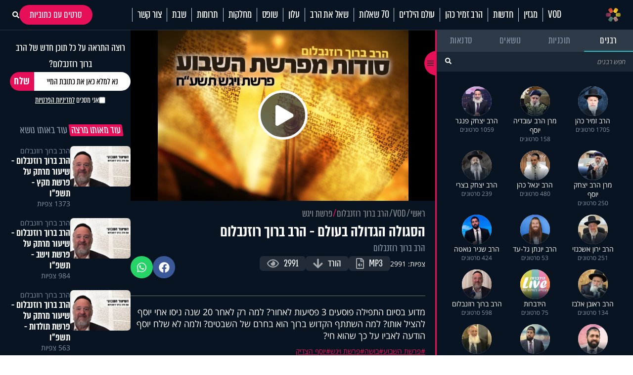

--- FILE ---
content_type: text/html; charset=UTF-8
request_url: https://www.hidabroot.org/video/210941
body_size: 25599
content:
<!DOCTYPE html><html lang="he" dir="rtl"><head><meta http-equiv="X-UA-Compatible" content="IE=9" /><meta http-equiv="Content-Type" content="text/html; charset=utf-8" /><meta name="twitter:card" content="summary_large_image"><title>הסגולה הגדולה בעולם - הרב ברוך רוזנבלום - הידברות</title><meta name="description" content="מדוע בסיום התפילה פוסעים 3 פסיעות לאחור? למה רק לאחר 20 שנה ניסו אחי יוסף להציל אותו? למה השתתף הקדוש ברוך הוא בחרם של השבטים? ולמה לא שלח יוסף הודעה לאביו על כך שהוא חי?" /><meta property="og:title" content="הסגולה הגדולה בעולם - הרב ברוך רוזנבלום"/><meta name="twitter:title" content="הסגולה הגדולה בעולם - הרב ברוך רוזנבלום"><meta property="og:description" content="מדוע בסיום התפילה פוסעים 3 פסיעות לאחור? למה רק לאחר 20 שנה ניסו אחי יוסף להציל אותו? למה השתתף הקדוש ברוך הוא בחרם של השבטים? ולמה לא שלח יוסף הודעה לאביו על כך שהוא חי?"/><meta name="twitter:description" content="מדוע בסיום התפילה פוסעים 3 פסיעות לאחור? למה רק לאחר 20 שנה ניסו אחי יוסף להציל אותו? למה השתתף הקדוש ברוך הוא בחרם של השבטים? ולמה לא שלח יוסף הודעה לאביו על כך שהוא חי?"><meta property="og:image" content="https://storage.hidabroot.org/Graphics/Modules/News/Pics/133758_tumb_1200X627.jpg"/><meta name="twitter:image" content="https://storage.hidabroot.org/Graphics/Modules/News/Pics/133758_tumb_1200X627.jpg"><meta name="keywords" content="יהדות, פרשת השבוע, שאל את הרב, סרטים, שידור חי, חדשות היום, ברכות השחר, ברכת המזון, כניסת שבת, צאת שבת" /><base href="https://www.hidabroot.org/" ></base><link rel="stylesheet" href="https://www.hidabroot.org/themes/HDB/css/article.scss.css?ver=9598" type="text/css" /><link rel="stylesheet" href="https://www.hidabroot.org/themes/HDB/css/vod.scss.css?ver=9598" type="text/css" /><link rel="canonical" href="https://www.hidabroot.org/video/210941"><!-- Mobile Tags --><meta name="HandheldFriendly" content="True"><meta name="MobileOptimized" content="320"><meta name="viewport" content="width=device-width, initial-scale=1.0, maximum-scale=1.0, minimum-scale=1.0, user-scalable=no, viewport-fit=cover,interactive-widget=resizes-content"><meta name="apple-mobile-web-app-status-bar-style" content="black" /><meta name="apple-mobile-web-app-capable" content="yes"><link rel="preload" href="/themes/HDB/fonts/almoni-tzar-demibold-aaa.woff2" as="font" type="font/woff2" crossorigin><link rel="preload" href="/themes/HDB/fonts/almoni-tzar-regular-aaa.woff2" as="font" type="font/woff2" crossorigin><meta name="ROBOTS" content="ALL" /><meta name="copyright" content="2003-2022, Wizzo CMS3.0" /><link rel="shortcut icon" href="themes/HDB/images/logo_icon.svg" /><script type="application/ld+json">{"@context":"https:\/\/schema.org","@type":"WebPage","@id":"https:\/\/www.hidabroot.org\/"}</script><!-- TikTok Pixel Code Start --><script>!function (w, d, t){w.TiktokAnalyticsObject=t;var ttq=w[t]=w[t]||[];ttq.methods=["page","track","identify","instances","debug","on","off","once","ready","alias","group","enableCookie","disableCookie","holdConsent","revokeConsent","grantConsent"],ttq.setAndDefer=function(t,e){t[e]=function(){t.push([e].concat(Array.prototype.slice.call(arguments,0)))}};for(var i=0;i<ttq.methods.length;i++)ttq.setAndDefer(ttq,ttq.methods[i]);ttq.instance=function(t){for(
var e=ttq._i[t]||[],n=0;n<ttq.methods.length;n++)ttq.setAndDefer(e,ttq.methods[n]);return e},ttq.load=function(e,n){var r="https://analytics.tiktok.com/i18n/pixel/events.js",o=n&&n.partner;ttq._i=ttq._i||{},ttq._i[e]=[],ttq._i[e]._u=r,ttq._t=ttq._t||{},ttq._t[e]=+new Date,ttq._o=ttq._o||{},ttq._o[e]=n||{};n=document.createElement("script")
;n.type="text/javascript",n.async=!0,n.src=r+"?sdkid="+e+"&lib="+t;e=document.getElementsByTagName("script")[0];e.parentNode.insertBefore(n,e)};
ttq.load('CUL7JGRC77UCJ3CPLDGG');
ttq.page();
}(window, document, 'ttq');</script><!-- TikTok Pixel Code End --><!-- Meta Pixel Code --><script>!function(f,b,e,v,n,t,s)
{if(f.fbq)return;n=f.fbq=function(){n.callMethod?
n.callMethod.apply(n,arguments):n.queue.push(arguments)};
if(!f._fbq)f._fbq=n;n.push=n;n.loaded=!0;n.version='2.0';
n.queue=[];t=b.createElement(e);t.async=!0;
t.src=v;s=b.getElementsByTagName(e)[0];
s.parentNode.insertBefore(t,s)}(window, document,'script',
'https://connect.facebook.net/en_US/fbevents.js');
fbq('init', '1063196472499261');
fbq('track', 'PageView');</script><noscript><img height="1" width="1" style="display:none"
src="https://www.facebook.com/tr?id=1063196472499261&ev=PageView&noscript=1"
/></noscript><!-- End Meta Pixel Code --><!-- Meta Pixel Code --><script>!function(f,b,e,v,n,t,s)
{if(f.fbq)return;n=f.fbq=function(){n.callMethod?
n.callMethod.apply(n,arguments):n.queue.push(arguments)};
if(!f._fbq)f._fbq=n;n.push=n;n.loaded=!0;n.version='2.0';
n.queue=[];t=b.createElement(e);t.async=!0;
t.src=v;s=b.getElementsByTagName(e)[0];
s.parentNode.insertBefore(t,s)}(window, document,'script',
'https://connect.facebook.net/en_US/fbevents.js');
fbq('init', '520369494358398');
fbq('track', 'PageView');</script><noscript><img height="1" width="1" style="display:none"
src="https://www.facebook.com/tr?id=520369494358398&ev=PageView&noscript=1"
/></noscript><!-- End Meta Pixel Code --><!-- Meta Pixel Code --><script>!function(f,b,e,v,n,t,s)
{if(f.fbq)return;n=f.fbq=function(){n.callMethod?
n.callMethod.apply(n,arguments):n.queue.push(arguments)};
if(!f._fbq)f._fbq=n;n.push=n;n.loaded=!0;n.version='2.0';
n.queue=[];t=b.createElement(e);t.async=!0;
t.src=v;s=b.getElementsByTagName(e)[0];
s.parentNode.insertBefore(t,s)}(window, document,'script',
'https://connect.facebook.net/en_US/fbevents.js');
fbq('init', '975556674771044');
fbq('track', 'PageView');</script><noscript><img height="1" width="1" style="display:none"
src="https://www.facebook.com/tr?id=975556674771044&ev=PageView&noscript=1"
/></noscript><!-- End Meta Pixel Code --><!-- Google tag (gtag.js) --><script async src="https://www.googletagmanager.com/gtag/js?id=G-74CVQ984EH"></script><script> window.dataLayer = window.dataLayer || [];
function gtag(){dataLayer.push(arguments);}
gtag('js', new Date());
gtag('config', 'G-74CVQ984EH');</script><meta name="facebook-domain-verification" content="pt5ptlt8ter62vre39o26wxht9sfs4" /></head><body class="rtl "><script type="text/javascript" src="https://www.hidabroot.org/minify/3.js?ver=9598"></script><script type="text/javascript" src="https://www.hidabroot.org/minify/1.js?ver=9598"></script><div id="page" class="vod ">
<style> :root{--gap: 20px;--secTitleSize: 36px;--titleSize: 80px;--radius: 7px;--midFontSize: 25px;--color: #0de6af;--font: "almoni-tzar",Sans-serif}@media (max-width:600px){:root{--gap: 15px;--titleSize: 48px;--secTitleSize: 24px;--midFontSize: 25px}.mbl_no_margins{margin-left:-15px;margin-right:-15px;width:auto}}.right{float:right}.left{float:left}.gap_bottom{margin-bottom:var(--gap)}@font-face{font-family:"Open Sans Hebrew";font-display:swap;font-style:italic;font-weight:400;src:url(//fonts.gstatic.com/ea/opensanshebrew/v3/OpenSansHebrew-Italic.woff2) format("woff2")}@font-face{font-family:"Open Sans Hebrew";font-display:swap;font-style:normal;font-weight:400;src:url(//fonts.gstatic.com/ea/opensanshebrew/v3/OpenSansHebrew-Regular.woff2) format("woff2")}@font-face{font-family:"Open Sans Hebrew";font-display:swap;font-style:italic;font-weight:700;src:url(//fonts.gstatic.com/ea/opensanshebrew/v3/OpenSansHebrew-BoldItalic.woff2) format("woff2")}@font-face{font-family:"Open Sans Hebrew";font-display:swap;font-style:normal;font-weight:700;src:url(//fonts.gstatic.com/ea/opensanshebrew/v3/OpenSansHebrew-Bold.woff2) format("woff2")}@font-face{font-family:"almoni-tzar";font-weight:600;font-display:swap;font-style:normal;src:url("/themes/HDB/fonts/almoni-tzar-demibold-aaa.woff2") format("woff2")}@font-face{font-family:"almoni-tzar";font-weight:400;font-display:swap;font-style:normal;src:url("/themes/HDB/fonts/almoni-tzar-regular-aaa.woff2") format("woff2")}.centered{width:1200px;max-width:100%;margin:0 auto}.centered_mid{width:700px;max-width:100%;margin:0 auto}#page{position:relative}@media (max-width:600px){#page{width:100%;overflow:hidden}}body.rtl #page{direction:rtl;text-align:right}body.ltr #page{direction:ltr;text-align:left}html,body{height:100%;direction:rtl;padding:0px;margin:0px;background:#fff;text-align:right;color:#333;font-size:18px;scroll-behavior:smooth}a{color:#333;text-decoration:none;outline:none}html,body,input,textarea,select{font:14px "Open Sans Hebrew", sans-serif}*{box-sizing:border-box;padding:0px;margin:0px;font-family:"Open Sans Hebrew", sans-serif;-webkit-tap-highlight-color:transparent}body{overflow-y:scroll}body.rtl{direction:rtl;text-align:right}body.ltr{direction:ltr;text-align:left}img{border:none;vertical-align:middle}input[type=text],input[type=password],textarea,select{border:1px solid #acadb2;padding:3px;outline:none;font-size:13px;color:#616161}textarea{resize:none}*{margin:0;padding:0}input[type=text],input[type=password],textarea,select{width:150px}.DateSimple select{width:auto !important}input[type=checkbox]{width:auto !important}a{cursor:pointer}::-webkit-input-placeholder{color:#A1A1A1}:-moz-placeholder{color:#A1A1A1}::-moz-placeholder{color:#A1A1A1}:-ms-input-placeholder{color:#A1A1A1}.gray{filter:url("data:image/svg+xml;utf8,<svg xmlns='http://www.w3.org/2000/svg'><filter id='grayscale'><feColorMatrix type='matrix' values='0.3333 0.3333 0.3333 0 0 0.3333 0.3333 0.3333 0 0 0.3333 0.3333 0.3333 0 0 0 0 0 1 0'/></filter></svg>#grayscale");filter:gray;-webkit-filter:grayscale(100%)}.hr{clear:both;border-bottom:1px solid #CCC;height:1px;background:#E6E6E6;margin:20px 0px}input.error,.ms-parent.error{box-shadow:0px 0px 0px 1px #FF1D21}body.rtl .fr{float:right}body.ltr .fr{float:left}body.rtl .fl{float:left}body.ltr .fl{float:right}article,aside,figcaption,figure,footer,header,hgroup,main,nav,section{display:block}.title{font-size:20px;line-height:60px}.clr{clear:both}ul{margin:0px;list-style-type:none}*::-webkit-scrollbar{width:10px}*::-webkit-scrollbar-track{background:#ddd}*::-webkit-scrollbar-thumb{background:#666}body::-webkit-scrollbar{width:10px}body::-webkit-scrollbar-track{background:#666}body::-webkit-scrollbar-thumb{background:#ddd}a:hover{color:inherit;text-decoration:none}h1,h2,h3,h4,h5{margin:0px}.noselect{-webkit-touch-callout:none;-webkit-user-select:none;-khtml-user-select:none;-moz-user-select:none;-ms-user-select:none;user-select:none}a{cursor:pointer}.frmUL{display:flex;flex-direction:column;gap:var(--gap)}.frmUL li{position:relative}.frmUL li .caption{display:block;pointer-events:none;position:absolute;top:1px;bottom:1px;right:1px;border-radius:var(--radius);display:flex;align-items:center;padding-right:15px;background:#eee;width:80px;border-top-left-radius:0px;border-bottom-left-radius:0px;font-weight:bold;font-family:"almoni-tzar", Sans-serif;font-size:18px;line-height:1}.frmUL li .field input[type=text],.frmUL li .field input[type=password],.frmUL li .field input[type=email],.frmUL li .field input[type=number],.frmUL li .field textarea,.frmUL li .field select,.frmUL li .field .inpRadio{width:100%;border-radius:var(--radius);padding:0 15px;padding-right:156px;border:1px solid #acadb2}.frmUL li .field input[type=text]:focus,.frmUL li .field input[type=password]:focus,.frmUL li .field input[type=email]:focus,.frmUL li .field input[type=number]:focus,.frmUL li .field textarea:focus,.frmUL li .field select:focus,.frmUL li .field .inpRadio:focus{border-color:#000}.frmUL li .field input{height:40px}.frmUL li .field textarea{height:60px;padding-top:15px}.frmUL li .field select{height:40px;padding-right:0px;width:calc(100% - 90px)}.frmUL.wide .caption,.wide .frmUL .caption{width:25%}.frmUL.wide .field input,.frmUL.wide .field textarea,.frmUL.wide .field select,.wide .frmUL .field input,.wide .frmUL .field textarea,.wide .frmUL .field select{padding-right:calc(25% + var(--gap))}.frmUL.wide .field select,.wide .frmUL .field select{width:100%}.frmUL .inpRadio{padding-right:90px;display:block}.frmUL .inpRadio label{display:flex;gap:10px;align-items:center}.frm_lines .frmUL li .caption{position:static;padding-right:0px;background:none;width:auto}.bannerCls{margin-bottom:var(--gap)}.bannerCls:empty{display:none}.bannerCls.slide{transition:all 0.8s ease-in-out;max-height:0px;overflow:hidden;margin-bottom:0px}.bannerCls.slide.loaded{max-height:2000px;margin-bottom:var(--gap)}.bannerCls .close{position:absolute;left:0px;top:0px;background:#eee;width:20px;height:20px;display:flex;align-items:center;justify-content:center}.bannerCls .close svg{width:60%}.bannerCls .bnr_toggle_mute{position:absolute;right:5px;top:5px;z-index:9999;border:none;background-color:transparent}@media (max-width:600px){.bannerCls .bnr_toggle_mute{background-color:#fff;padding:5px;border-radius:100%}}.bannerCls .bnr_toggle_mute.unmuted .fa-volume-up{display:none}.bannerCls .bnr_toggle_mute:not(.unmuted) .fa-volume-mute{display:none}.bannerCls .close_desktop{position:absolute;top:0;left:0;transform:translateY(-115%);cursor:pointer;font-weight:bold;font-size:1.2rem}.bannerCls a{display:inline-block;width:100%;height:100%}.bannerCls a iframe{pointer-events:none}@media (min-width:600px){.bannerCls img,.bannerCls video{border-radius:var(--radius)}}.article_pic{position:relative;overflow:hidden;display:block}.article_pic span{background-size:cover;display:block;padding-bottom:67%;transition:all 0.4s ease 0s !important}.article_pic:not(.no_shadow)::after{content:"";display:block;background-image:linear-gradient(rgba(8, 20, 33, 0) 60%, rgba(8, 20, 33, 0.76) 100%);position:absolute;left:0px;bottom:0px;top:0px;right:0px;-moz-transition:all 0.4s ease 0s;-o-transition:all 0.4s ease 0s;-webkit-transition:all 0.4s ease 0s;transition:all 0.4s ease 0s}.article_pic.square span{height:100%;padding-bottom:0}.article_pic .play,.article_pic.play::before{content:"";display:block;width:26px;height:26px;background-color:#fff;-webkit-mask-image:url(/themes/HDB/images/play.svg);mask-image:url(/themes/HDB/images/play.svg);mask-size:contain;-webkit-mask-size:contain;position:absolute;left:8px;bottom:8px;z-index:2}.label_tabs.pink a{color:#e70f57}.label_tabs{display:flex;flex-wrap:wrap;gap:10px;height:auto;align-items:center}@media (max-width:600px){.label_tabs{justify-content:center}}.label_tabs.center{justify-content:center}.label_tabs a{transform:skew(8deg);font-family:"Almoni Tzar", Sans-serif;font-size:24px;font-weight:400;color:#8395a7;font-family:var(--font);line-height:24px;display:inline-block;padding:0 4px;border-radius:3px;-moz-transition:all 0.3s ease 0s;-o-transition:all 0.3s ease 0s;-webkit-transition:all 0.3s ease 0s;transition:all 0.3s ease 0s}.label_tabs a:hover,.label_tabs a.active{background:#e70f57 !important;color:#fff !important}.label_tabs.gray_bg a{background:#8395a7;color:#fff}.article_block{margin-bottom:var(--gap);width:100%;display:block;position:relative;overflow:hidden}.article_block .content{position:absolute;bottom:0px;left:0px;right:0px;bottom:0px;color:#fff;padding:15px;-moz-transition:all 0.4s ease 0s;-o-transition:all 0.4s ease 0s;-webkit-transition:all 0.4s ease 0s;transition:all 0.4s ease 0s;padding-left:40px}@media (min-width:600px){.article_block .content{pointer-events:none}}.article_block .content h3{color:#fff;font-family:var(--font);font-size:36px;font-weight:bold;line-height:0.9;display:block}@media (max-width:600px){.article_block .content h3{font-size:23px;font-weight:600;display:-webkit-box;-webkit-line-clamp:3;-webkit-box-orient:vertical;overflow:hidden}}.article_block:hover .article_pic::after{box-shadow:inset 0px -20px 150px 0px rgba(0, 0, 0, 0.5)}.article_block:not(.no_text_transition):hover .content{transform:scale(0.96) translateY(-10px)}.article_block.mid h3{font-size:var(--midFontSize)}@media (max-width:600px){.mbl_section{padding:0 10px}.mbl_section .head{margin:0 -10px;position:relative}.mbl_section .more_sec_btn{position:absolute;left:13px;top:13px;font-size:18px;border-width:1px;transform:skew(8deg);font-family:var(--font);font-weight:bold;line-height:0.9em;letter-spacing:0.5px;color:#fff;border-style:solid;border-radius:2px;padding:4px 5px 4px 5px}.mbl_section:not(.mbl_section_no_main) article:first-child,.mbl_section .mbl_big_article{margin:0 -10px;width:auto !important;margin-bottom:var(--gap);display:flex;position:relative;overflow:hidden;flex-direction:column;border-bottom:1px solid #C8D6E5}.mbl_section:not(.mbl_section_no_main) article:first-child .content,.mbl_section .mbl_big_article .content{position:static;color:#333;padding:10px}.mbl_section:not(.mbl_section_no_main) article:first-child .content h3,.mbl_section .mbl_big_article .content h3{color:#333;font-family:var(--font);font-size:36px;font-weight:bold;line-height:0.9;display:block;font-weight:600}.mbl_section:not(.mbl_section_no_main) article:first-child:hover .article_pic::after,.mbl_section .mbl_big_article:hover .article_pic::after{box-shadow:inset 0px -20px 150px 0px rgba(0, 0, 0, 0.5)}.mbl_section:not(.mbl_section_no_main) article:first-child:not(.no_text_transition):hover .content,.mbl_section .mbl_big_article:not(.no_text_transition):hover .content{transform:scale(0.96) translateY(-10px)}.mbl_section article:not(:first-child):not(.mbl_big_article),.mbl_section.mbl_section_no_main article{display:flex;align-items:center;gap:var(--gap);margin-bottom:10px;border-bottom:1px solid #C8D6E5;padding-bottom:10px}.mbl_section article:not(:first-child):not(.mbl_big_article) .article_pic,.mbl_section.mbl_section_no_main article .article_pic{order:2}.mbl_section article:not(:first-child):not(.mbl_big_article) .content,.mbl_section.mbl_section_no_main article .content{flex-basis:70%;position:static;order:1;padding:0px}.mbl_section article:not(:first-child):not(.mbl_big_article) .content h3,.mbl_section.mbl_section_no_main article .content h3{color:#333;line-height:1}.mbl_section article:not(:first-child):not(.mbl_big_article) .tag_lbl.mbl_clear,.mbl_section.mbl_section_no_main article .tag_lbl.mbl_clear{background:none;color:#8395A7;padding:0px}.mbl_section article:not(:first-child):not(.mbl_big_article):last-child,.mbl_section.mbl_section_no_main article:last-child{border-bottom:none;padding-bottom:0px}}@media (max-width:600px) and (min-width:600px){.mbl_section article:not(:first-child):not(.mbl_big_article) .article_pic,.mbl_section.mbl_section_no_main article .article_pic{flex-basis:30%}}@media (max-width:600px) and (max-width:600px){.mbl_section article:not(:first-child):not(.mbl_big_article) .article_pic,.mbl_section.mbl_section_no_main article .article_pic{flex-basis:40%}}.tag_lbl{display:inline-block;border-radius:3px;background:rgba(8, 20, 33, 0.5);padding:2px 5px;font-size:14px;color:#fff;font-weight:500}.widget_title{display:flex;flex-wrap:wrap;justify-content:space-between;margin-bottom:10px;align-items:center}.widget_title .title{font-size:35px;line-height:1;font-family:var(--font)}.widget_title .svg_icon{height:35px;width:35px;display:inline-block;vertical-align:middle;margin-left:5px}#hdb_shorts_section .sociLine{display:none}#feed_page #hdb_shorts_section .sociLine{display:initial}.terms-wrapper{display:flex;align-items:center;justify-content:center;gap:5px}.terms-wrapper input{padding-left:10px}.terms-wrapper .terms-label{font-size:18px !important;font-family:var(--font) !important}.terms-wrapper .terms-label>*{font-size:18px !important;font-family:var(--font) !important}
#page.vod .hide_in_vod{display:none !important}#page:not(.vod) .show_in_vod{display:none !important}@media (min-width:600px){.show_in_mobile{display:none !important}#content{padding-top:var(--gap)}}@media (max-width:600px){.show_in_desktop{display:none !important}.hide_in_mobile{display:none !important}.mbl_margins{margin-left:var(--gap);margin-right:var(--gap)}}.ico_cir{display:block;width:40px;height:40px;border-radius:100%;background:#2f3a49;display:flex;align-items:center;justify-content:center;-moz-transition:all 0.3s ease 0s;-o-transition:all 0.3s ease 0s;-webkit-transition:all 0.3s ease 0s;transition:all 0.3s ease 0s}.ico_cir:not(:hover){background:#2f3a49 !important}.ico_cir i,.ico_cir svg{width:25px;height:25px}.ico_cir i,.ico_cir i *,.ico_cir svg,.ico_cir svg *{color:#fff;font-size:20px;fill:#fff}.ico_cir2{display:block;width:40px;height:40px;border-radius:100%;display:flex;align-items:center;justify-content:center;-moz-transition:all 0.3s ease 0s;-o-transition:all 0.3s ease 0s;-webkit-transition:all 0.3s ease 0s;transition:all 0.3s ease 0s}.ico_cir2 i,.ico_cir2 svg,.ico_cir2 img{width:25px;height:25px}.ico_cir3{display:block;border-radius:100%;display:flex;align-items:center;justify-content:center;-moz-transition:all 0.3s ease 0s;-o-transition:all 0.3s ease 0s;-webkit-transition:all 0.3s ease 0s;transition:all 0.3s ease 0s}.ico_cir3 i,.ico_cir3 svg,.ico_cir3 img{width:30px;height:30px}.ico_cir3 i,.ico_cir3 i *,.ico_cir3 svg,.ico_cir3 svg *,.ico_cir3 img,.ico_cir3 img *{color:#fff;font-size:20px;fill:#fff}@media (min-width:600px){header{position:relative;z-index:99}header #top_header{background:#081421}header #top_header .centered{display:flex;justify-content:space-between;align-items:center;min-height:90px}header #top_header #logo{display:block;background:url(/themes/HDB/images/logo.svg) center center no-repeat;background-size:contain;width:256px;height:72px;position:relative}header #top_header .right_side{display:flex;gap:6px}header #top_header .left_side{display:flex;gap:5px;align-items:center}header #top_header .left_side .ico{width:40px;height:40px;background:#2f3a49;border-radius:100%;display:flex;align-items:center;justify-content:center}header #top_header .left_side .ico img{width:84%;height:84%;object-fit:contain}header #top_header .left_side .btn{display:inline-block;padding:0 15px;height:40px;border-radius:40px;background:#2f3a49;color:#fff;border:none;line-height:40px;font-size:22px;font-family:var(--font);font-weight:bold}header #top_header .left_side .flags{position:absolute;left:20px;display:flex;gap:5px;align-items:center}header #top_header .left_side .flags .spanish_flag{background-image:url(/themes/HDB/images/Flag-Spain.jpg);background-position:center;background-repeat:no-repeat;background-size:contain;height:20px;width:30px}header #top_header .left_side .flags .usa_flag{background-image:url(/themes/HDB/images/usa-flag.png);background-position:center;background-repeat:no-repeat;background-size:cover;height:20px;width:30px}header #top_header #search{height:40px;position:relative}header #top_header #search input{height:100%;background:#2f3a49;color:rgba(255, 255, 255, 0.53);border-radius:40px;border:none;padding-right:15px;font-family:var(--font);font-weight:bold;font-size:22px;outline:none}header #top_header #search button{background:#e70f57;border-radius:100%;width:40px;height:40px;border:none;position:absolute;left:0px;top:0px;color:#fff}header #top_header #search button svg,header #top_header #search button i{width:20px;height:20px}header #top_header #search button svg,header #top_header #search button svg *,header #top_header #search button i,header #top_header #search button i *{color:#fff;font-size:20px;fill:#fff}header #top_header #search button:hover{background:#fff;color:#e70f57}header #top_header #search button:hover svg,header #top_header #search button:hover svg *,header #top_header #search button:hover i,header #top_header #search button:hover i *{color:#e70f57;fill:#e70f57}#header_menu{background:#fff;position:-webkit-sticky;position:sticky;top:0px;z-index:999}#header_menu .centered{display:flex;justify-content:space-between;align-items:center;min-height:60px}#header_menu #logo_icon{display:block;background:url(/themes/HDB/images/logo_icon.svg) center center no-repeat;background-size:contain;width:30px;height:30px}#header_menu ul.menu_ul{display:flex;align-items:center}#header_menu ul.menu_ul>li{position:relative}#header_menu ul.menu_ul>li>a{display:block;font-family:var(--font);font-size:24px;line-height:1.18em;letter-spacing:-0.2px;color:#081421;border-style:solid;border-width:0px 0px 0px 1px;border-color:#c8d6e5;padding:0px 10px;transition:all 0.3s ease}#header_menu ul.menu_ul>li>ul{display:flex;flex-direction:column;visibility:hidden;opacity:0;box-shadow:0px 5px 5px rgba(0, 0, 0, 0.2);gap:15px;justify-content:center;position:absolute;right:0px;top:60px;background:#fff;border-top:1px solid #eee;padding:10px;transition:all 0.3s ease;transform:translateY(10px)}#header_menu ul.menu_ul>li>ul>li>a{white-space:nowrap;display:block;font-family:var(--font);font-size:20px;line-height:1;letter-spacing:-0.2px;color:rgba(0, 0, 0, 0.7);order-style:solid;transition:all 0.3s ease}#header_menu ul.menu_ul>li>ul>li>a:hover{color:#e70f57}#header_menu ul.menu_ul>li:hover>a{color:#fff;background-color:#e70f57;line-height:60px}#header_menu ul.menu_ul>li:hover>ul{visibility:visible;opacity:1;transform:translateY(0px)}}@media (min-width:600px) and (max-width:1310px){header #top_header .left_side .flags .spanish_flag{position:initial}}@media (min-width:600px) and (max-width:1310px){header #top_header .left_side .flags .usa_flag{position:initial}}#header_menu .menu_ul li[data-id="895"]{display:flex;align-items:center}#header_menu .menu_ul li[data-id="895"]>a{padding-right:28px}.live{display:flex;justify-content:center;align-items:center;gap:5px;font-family:var(--font);line-height:1.18em;letter-spacing:-0.2px}@media (min-width:600px){.live{font-size:24px}}@media (max-width:600px){.live{font-size:18px;display:flex;align-items:center;justify-content:center}@keyframes blinker{50%{box-shadow:0 0 2px 2px transparent}}.live .btn_search_live_con{display:flex;gap:var(--gap)}.live .btn_search_live_con .live_con p{font-size:18px;line-height:16px;padding:2px 6px;border-radius:0;text-transform:uppercase;box-shadow:0 0 2px 2px #FF1D52;animation:blinker 1.8s linear infinite}}@media (max-width:600px){#page{padding-top:50px}#header_desktop{display:none}header{height:50px;-moz-transition:all 0.3s ease 0s;-o-transition:all 0.3s ease 0s;-webkit-transition:all 0.3s ease 0s;transition:all 0.3s ease 0s;position:fixed;top:0px;left:0px;right:0px;z-index:999;background:#000}.fix header{box-shadow:rgba(0, 0, 0, 0.1) 0px 20px 40px 0px}header #header_mobile{display:flex;align-items:center;justify-content:center;height:100%;box-shadow:0 4px 45px 0 rgba(46, 104, 208, 0.1)}@keyframes blinker{50%{box-shadow:0 0 2px 2px transparent}}header #header_mobile .btn_search_live_con{position:absolute;left:15px;display:flex;gap:var(--gap)}header #header_mobile .btn_search_live_con .btn_search{font-size:17px;color:#fff}header #header_mobile .btn_search_live_con .live_con p{color:#fff;font-size:18px;line-height:16px;padding:2px 6px;border-radius:0;text-transform:uppercase;box-shadow:0 0 2px 2px #FF1D52;animation:blinker 1.8s linear infinite;font-family:var(--font)}header #header_mobile .logo{background:url("/themes/HDB/images/logo.svg") center center no-repeat;background-size:contain;height:90%;width:160px;position:absolute;left:0;right:0;margin:0 auto}header #header_mobile #menu_bar{position:absolute;right:15px}.cat_link{display:block;background:none;font-size:15px;text-align:center;margin-bottom:10px;padding-top:0px}#menu_btn{display:block;width:50px;height:50px;position:fixed;right:0px;top:0px;display:flex;z-index:999999;justify-content:center;align-content:center;flex-wrap:wrap;padding-top:12px}#nav-icon3{width:26px;height:30px;position:relative;-webkit-transform:rotate(0deg);-moz-transform:rotate(0deg);-o-transform:rotate(0deg);transform:rotate(0deg);-webkit-transition:0.5s ease-in-out;-moz-transition:0.5s ease-in-out;-o-transition:0.5s ease-in-out;transition:0.5s ease-in-out;cursor:pointer}#nav-icon3 span{display:block;position:absolute;height:3px;width:100%;background:#fff;border-radius:9px;opacity:1;left:0;-webkit-transform:rotate(0deg);-moz-transform:rotate(0deg);-o-transform:rotate(0deg);transform:rotate(0deg);-webkit-transition:0.25s ease-in-out;-moz-transition:0.25s ease-in-out;-o-transition:0.25s ease-in-out;transition:0.25s ease-in-out}#nav-icon3 span:nth-child(1){top:0px}#nav-icon3 span:nth-child(2),#nav-icon3 span:nth-child(3){top:6px}#nav-icon3 span:nth-child(4){top:12px}.menu_opened #nav-icon3 span{background:#000}.menu_opened #nav-icon3 span:nth-child(1){top:18px;width:0%;left:50%}.menu_opened #nav-icon3 span:nth-child(2){-webkit-transform:rotate(45deg);-moz-transform:rotate(45deg);-o-transform:rotate(45deg);transform:rotate(45deg)}.menu_opened #nav-icon3 span:nth-child(3){-webkit-transform:rotate(-45deg);-moz-transform:rotate(-45deg);-o-transform:rotate(-45deg);transform:rotate(-45deg)}.menu_opened #nav-icon3 span:nth-child(4){top:18px;width:0%;left:50%}#mobile_menu{padding-top:35px;transition:right 0.3s ease 0s;position:fixed;height:100vh;right:-100vw;top:0px;bottom:0px;background:#fff;overflow:hidden;overflow-y:scroll;z-index:99999;width:75%;display:block}#mobile_menu .menu_header{display:flex;justify-content:space-between;align-items:center;margin-bottom:25px;padding:0 15px}#mobile_menu .menu_header .usa_flag{background-image:url(/themes/HDB/images/usa-flag.png);background-position:center;background-repeat:no-repeat;background-size:cover;height:20px;width:30px}#mobile_menu .menu_header #logo{display:block;height:50px;width:50px;background:center center no-repeat;background-size:contain;background-image:url(/themes/HDB/images/logo_icon.svg)}#mobile_menu ul.menu{width:80%;margin:0 auto}#mobile_menu ul.menu li{font-size:18px;border-bottom:1px solid #d3d7db;padding:12px 0 !important}#mobile_menu .sharing_list{text-align:center;margin-bottom:5px;display:flex;gap:5px;margin:0 auto;width:80%;justify-content:space-between}#mobile_menu .sharing_list li a{background-repeat:no-repeat;background-size:cover;height:25px;width:25px;display:inline-block}#mobile_menu .sharing_list li#android_white a{background-image:url(/themes/HDB/images/mobile_menu/icon_android_color.svg)}#mobile_menu .sharing_list li#itunes_white a{background-image:url(/themes/HDB/images/mobile_menu/icon_apple_black.svg)}#mobile_menu .sharing_list li svg{font-size:12px}.menu_opened #mobile_menu{right:0vw;box-shadow:0 0 5px}#content,header{transition:opacity 0.3s ease 0s}.menu_opened header{opacity:1}.menu_opened #content::after{z-index:9;position:fixed;inset:0;background:rgba(0, 0, 0, 0.2);content:""}}
</style><header><div id="header_mobile" class="show_in_mobile"><a class="logo" href="/"></a><div class="btn_search_live_con" style="justify-content:center;align-items: center;gap: 15px;"><div style="display: flex;justify-content:center;align-items:center;gap:15px"><a class="ico_cir3" class="" target="_blank" href="https://www.tiktok.com/@hidabroot.org"><i class="fab fa-tiktok"></i></a><a class="ico_cir3" target="_blank" href="https://www.instagram.com/hidabroottv/"><i class="fab fa-instagram"></i></a></div><a class="btn_search" onClick="open_search_win()" ><svg style="width: 1em; height: 1em; " xmlns="http://www.w3.org/2000/svg" viewBox="0 0 512 512"><path style="fill:#fff;" d="M505 442.7L405.3 343c-4.5-4.5-10.6-7-17-7H372c27.6-35.3 44-79.7 44-128C416 93.1 322.9 0 208 0S0 93.1 0 208s93.1 208 208 208c48.3 0 92.7-16.4 128-44v16.3c0 6.4 2.5 12.5 7 17l99.7 99.7c9.4 9.4 24.6 9.4 33.9 0l28.3-28.3c9.4-9.4 9.4-24.6 .1-34zM208 336c-70.7 0-128-57.2-128-128 0-70.7 57.2-128 128-128 70.7 0 128 57.2 128 128 0 70.7-57.2 128-128 128z"/></svg></a></div></div><div id="header_desktop" class="hide_in_vod"><div id="top_header"><div class="centered"><div class="right_side"><form><div id="search"><input placeholder="חיפוש..." type="search" value="" onFocus="open_search_win()"><button type="submit" title="חיפוש" aria-label="חיפוש"><svg xmlns="http://www.w3.org/2000/svg" viewBox="0 0 512 512"><path d="M505 442.7L405.3 343c-4.5-4.5-10.6-7-17-7H372c27.6-35.3 44-79.7 44-128C416 93.1 322.9 0 208 0S0 93.1 0 208s93.1 208 208 208c48.3 0 92.7-16.4 128-44v16.3c0 6.4 2.5 12.5 7 17l99.7 99.7c9.4 9.4 24.6 9.4 33.9 0l28.3-28.3c9.4-9.4 9.4-24.6.1-34zM208 336c-70.7 0-128-57.2-128-128 0-70.7 57.2-128 128-128 70.7 0 128 57.2 128 128 0 70.7-57.2 128-128 128z"/></svg></button></div></form><a class="ico_cir bg_facebook" target="_blank" href="http://www.facebook.com/Hidabroot"><svg xmlns="http://www.w3.org/2000/svg" viewBox="0 0 512 512"><path d="M504 256C504 119 393 8 256 8S8 119 8 256c0 123.78 90.69 226.38 209.25 245V327.69h-63V256h63v-54.64c0-62.15 37-96.48 93.67-96.48 27.14 0 55.52 4.84 55.52 4.84v61h-31.28c-30.8 0-40.41 19.12-40.41 38.73V256h68.78l-11 71.69h-57.78V501C413.31 482.38 504 379.78 504 256z"/></svg></a><a class="ico_cir bg_instagram" target="_blank" href="https://www.instagram.com/hidabroottv/"><svg xmlns="http://www.w3.org/2000/svg" viewBox="0 0 448 512"><path d="M224.1 141c-63.6 0-114.9 51.3-114.9 114.9s51.3 114.9 114.9 114.9S339 319.5 339 255.9 287.7 141 224.1 141zm0 189.6c-41.1 0-74.7-33.5-74.7-74.7s33.5-74.7 74.7-74.7 74.7 33.5 74.7 74.7-33.6 74.7-74.7 74.7zm146.4-194.3c0 14.9-12 26.8-26.8 26.8-14.9 0-26.8-12-26.8-26.8s12-26.8 26.8-26.8 26.8 12 26.8 26.8zm76.1 27.2c-1.7-35.9-9.9-67.7-36.2-93.9-26.2-26.2-58-34.4-93.9-36.2-37-2.1-147.9-2.1-184.9 0-35.8 1.7-67.6 9.9-93.9 36.1s-34.4 58-36.2 93.9c-2.1 37-2.1 147.9 0 184.9 1.7 35.9 9.9 67.7 36.2 93.9s58 34.4 93.9 36.2c37 2.1 147.9 2.1 184.9 0 35.9-1.7 67.7-9.9 93.9-36.2 26.2-26.2 34.4-58 36.2-93.9 2.1-37 2.1-147.8 0-184.8zM398.8 388c-7.8 19.6-22.9 34.7-42.6 42.6-29.5 11.7-99.5 9-132.1 9s-102.7 2.6-132.1-9c-19.6-7.8-34.7-22.9-42.6-42.6-11.7-29.5-9-99.5-9-132.1s-2.6-102.7 9-132.1c7.8-19.6 22.9-34.7 42.6-42.6 29.5-11.7 99.5-9 132.1-9s102.7-2.6 132.1 9c19.6 7.8 34.7 22.9 42.6 42.6 11.7 29.5 9 99.5 9 132.1s2.7 102.7-9 132.1z"/></svg></a><a class="ico_cir bg_whatsapp" target="_blank" href=" https://www.whatsapp.com/channel/0029VabbBCQ96H4UyEXQNq1u"><svg xmlns="http://www.w3.org/2000/svg" viewBox="0 0 448 512"><path d="M380.9 97.1C339 55.1 283.2 32 223.9 32c-122.4 0-222 99.6-222 222 0 39.1 10.2 77.3 29.6 111L0 480l117.7-30.9c32.4 17.7 68.9 27 106.1 27h.1c122.3 0 224.1-99.6 224.1-222 0-59.3-25.2-115-67.1-157zm-157 341.6c-33.2 0-65.7-8.9-94-25.7l-6.7-4-69.8 18.3L72 359.2l-4.4-7c-18.5-29.4-28.2-63.3-28.2-98.2 0-101.7 82.8-184.5 184.6-184.5 49.3 0 95.6 19.2 130.4 54.1 34.8 34.9 56.2 81.2 56.1 130.5 0 101.8-84.9 184.6-186.6 184.6zm101.2-138.2c-5.5-2.8-32.8-16.2-37.9-18-5.1-1.9-8.8-2.8-12.5 2.8-3.7 5.6-14.3 18-17.6 21.8-3.2 3.7-6.5 4.2-12 1.4-32.6-16.3-54-29.1-75.5-66-5.7-9.8 5.7-9.1 16.3-30.3 1.8-3.7.9-6.9-.5-9.7-1.4-2.8-12.5-30.1-17.1-41.2-4.5-10.8-9.1-9.3-12.5-9.5-3.2-.2-6.9-.2-10.6-.2-3.7 0-9.7 1.4-14.8 6.9-5.1 5.6-19.4 19-19.4 46.3 0 27.3 19.9 53.7 22.6 57.4 2.8 3.7 39.1 59.7 94.8 83.8 35.2 15.2 49 16.5 66.6 13.9 10.7-1.6 32.8-13.4 37.4-26.4 4.6-13 4.6-24.1 3.2-26.4-1.3-2.5-5-3.9-10.5-6.6z"/></svg></a><a class="ico_cir bg_youtube" target="_blank" href="https://www.youtube.com/@TVhidabroot"><svg xmlns="http://www.w3.org/2000/svg" viewBox="0 0 576 512"><path d="M549.655 124.083c-6.281-23.65-24.787-42.276-48.284-48.597C458.781 64 288 64 288 64S117.22 64 74.629 75.486c-23.497 6.322-42.003 24.947-48.284 48.597-11.412 42.867-11.412 132.305-11.412 132.305s0 89.438 11.412 132.305c6.281 23.65 24.787 41.5 48.284 47.821C117.22 448 288 448 288 448s170.78 0 213.371-11.486c23.497-6.321 42.003-24.171 48.284-47.821 11.412-42.867 11.412-132.305 11.412-132.305s0-89.438-11.412-132.305zm-317.51 213.508V175.185l142.739 81.205-142.739 81.201z"/></svg></a><!-- tiktok --><a class="ico_cir bg_tiktok" target="_blank" href="https://www.tiktok.com/@hidabroot.org"><svg xmlns="http://www.w3.org/2000/svg" viewBox="0 0 448 512"><path d="M448 209.9a210.1 210.1 0 0 1 -122.8-39.3V349.4A162.6 162.6 0 1 1 185 188.3V278.2a74.6 74.6 0 1 0 52.2 71.2V0l88 0a121.2 121.2 0 0 0 1.9 22.2h0A122.2 122.2 0 0 0 381 102.4a121.4 121.4 0 0 0 67 20.1z"/></svg></a></div><div><a id="logo" href="/" title="הידברות"></a></div><div class="left_side"><a class="ico" href="https://kids.hidabroot.org/" target="_blank" title="עולם הילדים"><img src="https://storage.hidabroot.org/Graphics/buttons/299430.png" alt="עולם הילדים"></a><a class="ico" href="https://www.shops.hidabroot.org/" target="_blank" title="שופס"><img src="https://storage.hidabroot.org/Graphics/buttons/299057.png" alt="שופס"></a><a class="ico" href="https://70q.co.il" target="_blank" title="70 שאלות"><img src="https://storage.hidabroot.org/Graphics/buttons/299060.png" alt="70 שאלות"></a><a class="ico" href="https://open.spotify.com/show/2peTNJAAxnkSoGgOip8Oki" target="_blank" title="ספוטיפיי"><img src="https://storage.hidabroot.org/media/buttons/334860.png" alt="ספוטיפיי"></a><a class="btn" href="https://landing.hidabroot.org/yesh-im-mi-lidber_30519/" target="_blank">מתחזקים? דברו איתנו</a><div class="flags"><a href="https://tutorah.tv" target="_blank" class="spanish_flag"></a><a href="https://www.hidabroot.com/" target="_blank" class="usa_flag"></a></div></div></div></div></div><div id="vod_header" class="show_in_vod hide_in_mobile"><a id="logo_icon" href="/"></a><div><ul><li><a href="https://www.hidabroot.org/vod" target="_blank" >VOD</a></li><li><a href="https://www.hidabroot.org/magazine/section/56936" >מגזין</a></li><li><a href="חדשות-היום" >חדשות</a></li><li><a href="https://www.hidabroot.org/vod/lecturer/10" >הרב זמיר כהן</a></li><li><a href="https://kids.hidabroot.org/" target="_blank" >עולם הילדים</a></li><li><a href="https://70q.co.il/" target="_blank" >70 שאלות</a></li><li><a href="https://www.hidabroot.org/faq" >שאל את הרב</a></li><li><a href="עלון-הידברות" >עלון</a></li><li><a href="https://shops.hidabroot.org/" target="_blank" >שופס</a></li><li><a href="https://hidabroot.vp4.me/makshivim" target="_blank" >מחלקות</a></li><li><a href="https://donate.hidabroot.org" target="_blank" >תרומות</a></li><li><a href="https://www.hidabroot.org/shabbat" >שבת</a></li><li><a href="contact" >צור קשר</a></li></ul></div><div style="display: flex; gap:10px; align-items: center;"><a class="btn" href="/subtitled_videos">סרטים עם כתוביות</a><a class="" onClick="open_search_win()"><i style="color: #fff;" class="fas fa-search"></i></a></div></div></header><div id="header_menu" class="show_in_desktop hide_in_vod"><div class="centered"><a id="logo_icon" href="/"></a><div><ul class="menu_ul" id="menu_ul_wrapper"><li data-id="746"><a href="https://www.hidabroot.org/vod" target="_blank" style="color:#000;">VOD</a><ul><li><a href="vod" style="color:#000;">ערוץ הידברות VOD - ראשי</a></li><li><a href="https://www.hidabroot.org/magazine/category/17" style="color:#000;">שיעורי הרב זמיר כהן בת"א</a></li><li><a href="https://www.hidabroot.org/vod?lecturer=&categories%5B%5D=45000&program=" style="color:#000;">הלכות</a></li><li><a href="https://www.hidabroot.org/magazine/category/56692" style="color:#000;">קצרים</a></li><li><a href="https://www.hidabroot.org/vod?lecturer=&categories%5B%5D=45011&program=" style="color:#000;">שבת</a></li><li><a href="https://www.hidabroot.org/%D7%94%D7%93%D7%A3-%D7%94%D7%99%D7%95%D7%9E%D7%99" style="color:#000;">הדף היומי</a></li><li><a href="https://www.hidabroot.org/vod?lecturer=&categories%5B%5D=5472&program=" style="color:#000;">אמונה וביטחון</a></li><li><a href="https://www.hidabroot.org/vod?lecturer=&program=&categories[]=5567" style="color:#000;">בין אדם לחברו</a></li><li><a href="https://www.hidabroot.org/vod?lecturer=&categories%5B%5D=54048&program=" style="color:#000;">הרצאות למתחילים</a></li><li><a href="https://www.hidabroot.org/vod?lecturer=&categories%5B%5D=5464&program=" style="color:#000;">תורה ומדע</a></li><li><a href="https://www.hidabroot.org/vod?lecturer=&categories%5B%5D=5520&program=" style="color:#000;">לימוד תנ"ך</a></li><li><a href="https://www.hidabroot.org/vod?lecturer=&categories%5B%5D=5535&program=" style="color:#000;">לימוד גמרא</a></li><li><a href="https://www.hidabroot.org/vod?lecturer=&categories%5B%5D=5562&program=" style="color:#000;">טעמי המצוות</a></li><li><a href="https://www.hidabroot.org/vod?lecturer=&categories%5B%5D=5505&program=" style="color:#000;">קבלה ורוחניות</a></li></ul></li><li data-id="1"><a href="https://www.hidabroot.org/magazine/section/56936" >מגזין</a><ul><li><a href="https://www.hidabroot.org/magazine/archive" >חדש באתר</a></li><li><a href="יהדות" >יהדות</a></li><li><a href="חדשות-היום" >חדשות היום</a></li><li><a href="magazine/section/3752" >דעות וטורים</a></li><li><a href="https://www.hidabroot.org/magazine/category/12" >מגזין</a></li><li><a href="https://www.hidabroot.org/magazine/category/56898" >וידיאו מגזין</a></li><li><a href="נשים" >נשים</a></li><li><a href="רוחניות" >רוחניות</a></li><li><a href="בריאות-ונפש" >בריאות ונפש</a></li><li><a href="לומדים-תורה" >לומדים תורה</a></li><li><a href="תורה-ומדע" >תורה ומדע</a></li><li><a href="משפחה" >משפחה</a></li><li><a href="תרבות" >תרבות</a></li><li><a href="magazine/section/47842" >רץ ברשת</a></li><li><a href="סידור-תפילה" >סידור</a></li><li><a href="https://www.hidabroot.org/%D7%A4%D7%A8%D7%A9%D7%AA-%D7%94%D7%A9%D7%91%D7%95%D7%A2" >פרשת השבוע</a></li><li><a href="https://www.hidabroot.org/shabbat" >כניסת שבת</a></li></ul></li><li data-id="829"><a href="חדשות-היום" style="color:#000;">חדשות</a></li><li data-id="26"><a href="https://www.hidabroot.org/vod/lecturer/10" >הרב זמיר כהן</a></li><li data-id="3"><a href="https://kids.hidabroot.org/" target="_blank" style="color:#000;">עולם הילדים</a><ul><li><a href="https://kids.hidabroot.org/movies" style="color:#000;">סרטים לצפייה ישירה</a></li><li><a href="https://kids.hidabroot.org/games" style="color:#000;">משחקים לילדים</a></li><li><a href="https://kids.hidabroot.org/creation" style="color:#000;">יצירות</a></li><li><a href="https://kids.hidabroot.org/tips" style="color:#000;">הידעת?</a></li><li><a href="https://kids.hidabroot.org/jokes/" style="color:#000;">בדיחות</a></li><li><a href="https://kids.hidabroot.org/comics" style="color:#000;">קומיקס</a></li><li><a href="https://kids.hidabroot.org/nature" style="color:#000;">סרטי טבע לילדים</a></li><li><a href="https://kids.hidabroot.org/price/" style="color:#000;">מנוי במחיר מוזל</a></li></ul></li><li data-id="837"><a href="https://70q.co.il/" target="_blank" style="color:#000;">70 שאלות</a></li><li data-id="29"><a href="https://www.hidabroot.org/faq" >שאל את הרב</a></li><li data-id="802"><a href="עלון-הידברות" style="color:#000;">עלון</a></li><li data-id="31"><a href="https://shops.hidabroot.org/" target="_blank" style="color:#000;">שופס</a><ul><li><a href="https://shops.hidabroot.org/category/%D7%A1%D7%A4%D7%A8%D7%99-%D7%A7%D7%95%D7%93%D7%A9-%D7%95%D7%99%D7%94%D7%93%D7%95%D7%AA-0" style="color:#000;">ספרי קודש ויהדות</a></li><li><a href="https://shops.hidabroot.org/category/%D7%9E%D7%AA%D7%A0%D7%95%D7%AA-%D7%99%D7%95%D7%93%D7%90%D7%99%D7%A7%D7%94" style="color:#000;">יודאיקה</a></li><li><a href="https://shops.hidabroot.org/category/%D7%AA%D7%A4%D7%99%D7%9C%D7%99%D7%9F44-%D7%9E%D7%96%D7%95%D7%96%D7%95%D7%AA-%D7%95%D7%A1%D7%A4%D7%A8%D7%99-%D7%AA%D7%95%D7%A8%D7%94" style="color:#000;">תפילין ומזוזות</a></li><li><a href="https://shops.hidabroot.org/category/harav-zamir-cohen" style="color:#000;">ספרי הרב זמיר כהן</a></li><li><a href="https://shops.hidabroot.org/category/%D7%A7%D7%99%D7%A6%D7%95%D7%A8-%D7%A9%D7%95%D7%9C%D7%97%D7%9F-%D7%A2%D7%A8%D7%95%D7%9A" style="color:#000;">קיצור שולחן ערוך</a></li></ul></li><li data-id="745"><a href="https://hidabroot.vp4.me/makshivim" target="_blank" style="color:#000;">מחלקות</a><ul><li><a href="https://chugbait.hidabroot.org/" style="color:#000;">הפרשת חלה וחוגי בית</a></li><li><a href="https://ima.hidabroot.org" style="color:#000;">הפלות - סיוע ודיווח</a></li><li><a href="התבוללות" style="color:#000;">התבוללות - סיוע ודיווח</a></li><li><a href="טהרת-המשפחה" style="color:#000;">מתחברות - טהרת המשפחה</a></li><li><a href="http://hidabroot.vp4.me/bethidabrut2" style="color:#000;">בית הידברות - סדנאות</a></li><li><a href="https://hidabroot.vp4.me/makshivim" style="color:#000;">חיוג ישיר למחלקות</a></li></ul></li><li data-id="831"><a href="https://donate.hidabroot.org" target="_blank" style="color:#F54747;">תרומות</a></li><li data-id="812"><a href="https://www.hidabroot.org/shabbat" >שבת</a></li><li data-id="782"><a href="contact" >צור קשר</a></li></ul></div><a href="/live" class="live"> LIVE
<svg height="10" width="10" class="blinking"><circle cx="5" cy="5" r="5" fill="#e70f57"></circle></svg></a><div><a onClick="open_search_win()"><svg style="width:14px; height: 14px;" xmlns="http://www.w3.org/2000/svg" viewBox="0 0 512 512"><path d="M505 442.7L405.3 343c-4.5-4.5-10.6-7-17-7H372c27.6-35.3 44-79.7 44-128C416 93.1 322.9 0 208 0S0 93.1 0 208s93.1 208 208 208c48.3 0 92.7-16.4 128-44v16.3c0 6.4 2.5 12.5 7 17l99.7 99.7c9.4 9.4 24.6 9.4 33.9 0l28.3-28.3c9.4-9.4 9.4-24.6.1-34zM208 336c-70.7 0-128-57.2-128-128 0-70.7 57.2-128 128-128 70.7 0 128 57.2 128 128 0 70.7-57.2 128-128 128z"/></svg></a></div></div></div><a id="menu_btn" class="show_in_mobile"><div id="nav-icon3"><span></span><span></span><span></span><span></span></div></a><div class="show_in_mobile" id="mobile_menu"><div class="menu_header"><a href="https://www.hidabroot.com/" target="_blank" class="usa_flag"></a><a id="logo" href="/"></a><div class="live"><div class="btn_search_live_con"><a href="/live" target="_blank" class="live_con"><p>LIVE</p></a></div></div></div><ul class="sharing_list"><li><a class="ico_cir2" target="_blank" href="https://www.tiktok.com/@hidabroot.org"><img src="themes/HDB/images/tiktok.png" alt="TikTok" class="tiktok-img"></a></li><li><a class="ico_cir2" target="_blank" href="https://www.instagram.com/hidabroottv/"><svg class="instagram" width="36" height="36" viewBox="0 0 24 24" fill="none" xmlns="http://www.w3.org/2000/svg"><path d="M12 2.163c3.204 0 3.584.012 4.85.07 3.252.148 4.771 1.691 4.919 4.919.058 1.265.069 1.645.069 4.849 0 3.205-.012 3.584-.069 4.849-.149 3.225-1.664 4.771-4.919 4.919-1.266.058-1.644.07-4.85.07-3.204 0-3.584-.012-4.849-.07-3.26-.149-4.771-1.699-4.919-4.92-.058-1.265-.07-1.644-.07-4.849 0-3.204.013-3.583.07-4.849.149-3.227 1.664-4.771 4.919-4.919 1.266-.057 1.645-.069 4.849-.069zm0-2.163c-3.259 0-3.667.014-4.947.072-4.358.2-6.78 2.618-6.98 6.98-.059 1.281-.073 1.689-.073 4.948 0 3.259.014 3.668.072 4.948.2 4.358 2.618 6.78 6.98 6.98 1.281.058 1.689.072 4.948.072 3.259 0 3.668-.014 4.948-.072 4.354-.2 6.782-2.618 6.979-6.98.059-1.28.073-1.689.073-4.948 0-3.259-.014-3.667-.072-4.947-.196-4.354-2.617-6.78-6.979-6.98-1.281-.059-1.69-.073-4.949-.073zm0 5.838c-3.403 0-6.162 2.759-6.162 6.162s2.759 6.163 6.162 6.163 6.162-2.759 6.162-6.163c0-3.403-2.759-6.162-6.162-6.162zm0 10.162c-2.209 0-4-1.79-4-4 0-2.209 1.791-4 4-4s4 1.791 4 4c0 2.21-1.791 4-4 4zm6.406-11.845c-.796 0-1.441.645-1.441 1.44s.645 1.44 1.441 1.44c.795 0 1.439-.645 1.439-1.44s-.644-1.44-1.439-1.44z"
fill="url(#instagram-gradient)"/><defs><linearGradient id="instagram-gradient" x1="0%" y1="100%" x2="100%" y2="0%"><stop offset="0%" stop-color="#f09433" /><stop offset="25%" stop-color="#e6683c" /><stop offset="50%" stop-color="#dc2743" /><stop offset="75%" stop-color="#cc2366" /><stop offset="100%" stop-color="#bc1888" /></linearGradient></defs></svg></a></li><li><a class="ico_cir2" target="_blank" href="http://www.facebook.com/Hidabroot"><svg xmlns="http://www.w3.org/2000/svg" x="0px" y="0px" width="48" height="48" viewBox="0 0 48 48"><path fill="#039be5" d="M24 5A19 19 0 1 0 24 43A19 19 0 1 0 24 5Z"></path><path fill="#fff" d="M26.572,29.036h4.917l0.772-4.995h-5.69v-2.73c0-2.075,0.678-3.915,2.619-3.915h3.119v-4.359c-0.548-0.074-1.707-0.236-3.897-0.236c-4.573,0-7.254,2.415-7.254,7.917v3.323h-4.701v4.995h4.701v13.729C22.089,42.905,23.032,43,24,43c0.875,0,1.729-0.08,2.572-0.194V29.036z"></path></svg></a></li><li><a class="ico_cir2" target="_blank" href="https://www.youtube.com/@TVhidabroot"><svg class="youtube" width="36" height="36" viewBox="0 0 24 24" fill="none" xmlns="http://www.w3.org/2000/svg"><path d="M23.498 6.186a3.016 3.016 0 0 0-2.122-2.136C19.505 3.545 12 3.545 12 3.545s-7.505 0-9.377.505A3.017 3.017 0 0 0 .502 6.186C0 8.07 0 12 0 12s0 3.93.502 5.814a3.016 3.016 0 0 0 2.122 2.136c1.871.505 9.376.505 9.376.505s7.505 0 9.377-.505a3.015 3.015 0 0 0 2.122-2.136C24 15.93 24 12 24 12s0-3.93-.502-5.814zM9.545 15.568V8.432L15.818 12l-6.273 3.568z" fill="#FF0000"/></svg></a></li><li id="android_white"><a href="https://play.google.com/store/apps/details?id=net.linnovate.hidabroot" target="_blank"></a></li><li id="itunes_white"><a href="https://itunes.apple.com/il/app/%D7%94%D7%99%D7%93%D7%91%D7%A8%D7%95%D7%AA/id1006747141?mt=8" target="_blank"></a></li></ul><ul class="menu"><li><a onClick="open_search_win()" >חפשו בהידברות <i class="fas fa-search"></i></a></li><li><a href="tel:0732221232" > מתחזקים? דברו איתנו <i class="fas fa-phone"></i></a></li><li><a href="https://www.hidabroot.org/vod" >VOD</a></li><li><a href="https://www.hidabroot.org/magazine/section/56936" >מגזין</a></li><li><a href="https://www.hidabroot.org/vod/lecturer/10" >הרב זמיר כהן</a></li><li><a target="_blank" href="https://donate.hidabroot.org/partnership_deed_2025?id=34%2F%3F&utm_source=%D7%90%D7%AA%D7%A8_%D7%94%D7%99%D7%93%D7%91%D7%A8%D7%95%D7%AA&utm_medium=%D7%91%D7%90%D7%A0%D7%A8&utm_campaign=%D7%AA%D7%A8%D7%95%D7%9E%D7%95%D7%AA&UcId=3254&UsId=17912&UaId=43778&Utype=banners&UcId=3254&UsId=18082&UaId=44171&Utype=banners" style="color:#6A9EF0;">שטר שותפות</a></li><li><a href="https://donate.hidabroot.org" style="color:#FF8585;">תרומות</a></li><li><a href="חדשות-היום" >חדשות</a></li><li><a href="https://kids.hidabroot.org/" >עולם הילדים</a></li><li><a href="https://70q.co.il/" >70 שאלות</a></li><li><a href="https://www.hidabroot.org/faq" >שאל את הרב</a></li><li><a href="עלון-הידברות" >עלון</a></li><li><a href="https://shops.hidabroot.org/" >שופס</a></li><li><a href="https://hidabroot.vp4.me/makshivim" >מחלקות</a></li><li><a href="https://www.hidabroot.org/shabbat" >שבת</a></li><li><a href="https://ima.hidabroot.org" >הפלה</a></li><li><a href="https://www.hidabroot.org/article/1213087" >מדיניות פרטיות</a></li><li><a href="contact" >צור קשר</a></li></ul></div>
<div id="content"><div id="vod_main"><div id="vod_menu"><div class="inner" ><a id="open_menu" @click="menuOpen=!menuOpen"><i class="fas fa-bars"></i></a><div class="menu"><a :class="{ 'active' : openMenu == 'lecturers' }" @click="openMenu='lecturers'">רבנים</a><a :class="{ 'active' : openMenu == 'programs' }" @click="openMenu='programs'">תוכניות</a><a :class="{ 'active' : openMenu == 'categories' }" @click="openMenu='categories'">נושאים</a><a :class="{ 'active' : openMenu == 'courses' }" @click="openMenu='courses'">סדנאות</a></div><div id="search"><button type="submit" title="חיפוש" aria-label="חיפוש"><i class="fas fa-search"></i></button><input type="text" :placeholder="compSearchTXT" v-model="filter.q"></div><div class="content" id="vod_menu_content"><div class="item" v-for="item in menuItemsComp" :key="item.id" @click.prevent="filterByItem(item)"><a :href="item.link"><div class="article_pic"><span :style="'background-image:url(' + item.pic_tumb + ')'"></span></div></a><a :href="item.link"><h3 v-text="item.name"></h3></a><h4 v-text="item.num_videos + ' סרטונים'"></h4></div></div></div></div><div id="vod_content"><div id="initial_content"><div id="vod_video_page" ><div id="video_grid" ><div id="video_left_side" ><!-- <div class="video_banner"><a class="close">x</a></div>--><div id="video_wrapper"><div id="video_wrapper_inner"><video width="100%" controls height="100%" id="player_vod" class="video-js vjs-16-9" preload="auto" poster="https://storage.hidabroot.org/Graphics/Modules/News/Pics/133758_tumb_730X500.jpg"><source src="https://video.htv.co.il/2017/vod/RozenblumVaigash.mp4 " type="video/mp4" /></video><div id="desktop_vid_bnr"></div></div></div><ul id="breadcrumbs"><li class="home"><a href="https://www.hidabroot.org/">ראשי</a></li><li><a href="/vod">VOD</a></li><li><a href="vod/lecturer/11161">הרב ברוך רוזנבלום</a></li><li class="last"><a href="vod?categories[]=53945">פרשת ויגש</a></li></ul><div class="top_details"><!-- <img class="pic" src="https://storage.hidabroot.org/Graphics/Modules/News/Pics/306424_tumb_150X150.jpg" alt="הרב ברוך רוזנבלום">--><h1>הסגולה הגדולה בעולם - הרב ברוך רוזנבלום</h1><a href="vod?lecturer=11161"><h3>הרב ברוך רוזנבלום</h3></a></div><div class="soci "><div><div class="opt_btns"><div><span class="views">צפיות: 2991</span></div><div><a class="btn_mp3">MP3<i class="far fa-file-audio"></i></a><a class="btn_download">הורד<i class="fas fa-arrow-down"></i></a><a class="views" data-id="210941" data-type="video">2991<i class="far fa-eye"></i></a></div></div></div><div class="actions_btns"><!-- <a><i class="fa-solid fa-share"></i> שיתוף</a>--><div class="soci_inner horizontal" onClick="wz_analytics.add('video', 210941, 'share');"><a class="bg_facebook" href="https://www.facebook.com/sharer/sharer.php?u=https%3A%2F%2Fwww.hidabroot.org%2Fvideo%2F210941" target="_blank" ><i class="fab fa-facebook"></i><span>פייסבוק</span></a><a class="bg_whatsapp" title="whatsapp" aria-label="whatsapp" href="whatsapp://send?text=%D7%94%D7%A1%D7%92%D7%95%D7%9C%D7%94+%D7%94%D7%92%D7%93%D7%95%D7%9C%D7%94+%D7%91%D7%A2%D7%95%D7%9C%D7%9D+-+%D7%94%D7%A8%D7%91+%D7%91%D7%A8%D7%95%D7%9A+%D7%A8%D7%95%D7%96%D7%A0%D7%91%D7%9C%D7%95%D7%9D https://www.hidabroot.org/video/210941"><i class="fab fa-whatsapp"></i><span>ווטסאפ</span></a></div><!--<div class="fb_like_area"><div style="" class="fb-like" data-href="https://www.hidabroot.org/video/210941" data-layout="button_count" data-action="like" data-show-faces="true" data-share="true"></div></div>--></div></div><h2 class="description"><p>מדוע בסיום התפילה פוסעים 3 פסיעות לאחור? למה רק לאחר 20 שנה ניסו אחי יוסף להציל אותו? למה השתתף הקדוש ברוך הוא בחרם של השבטים? ולמה לא שלח יוסף הודעה לאביו על כך שהוא חי?</p><div class="free_tags"><a href="tags/256">פרשת השבוע</a><a href="tags/882">בושה</a><a href="tags/3757">פרשת ויגש</a><a href="tags/4258">יוסף הצדיק</a></div></h2><div class="crm_comments" data-id="210941" data-type="video"></div><div id="under_comment_videos"><div class="inner_wrapper" v-show="loaded"><div class="list"><article v-for="video in videos"><div class="pic_wrap"><a :href="video.link"><div class="article_pic no_shadow radius"><span :style="'background-image:url(' + video.pic_tumb + ')'"></span></div></a></div><div class="content"><a class="lecturer" v-text="video.lecturer.name" :href="video.lecturer.link"></a><a :href="video.link"><h3 v-text="video.title"></h3></a><span class="views" v-text="video.total_views + ' צפיות'"></span></div></article></div><button @click="loadVids" class="btn" id="btn_load_more_vids">טען עוד</button></div></div></div><div id="video_side_bar" class="mbl_margins"><div id="join_to_noti_wrapper" class="radius" data-type="mgz_writer" data-item_id="11161" data-link="https://lp.vp4.me/rbpx"><form><label>רוצה התראה על כל תוכן חדש של הרב ברוך רוזנבלום?</label><div style="display: flex; justify-content: center; gap:0px;"><input type="text" name="email" placeholder="נא למלא כאן את כתובת המייל"><input type="submit" class="btn big" value="שלח"></div><div class="terms-wrapper"><input type="checkbox" name="terms" id="terms" required><label for="terms" class="terms-label">אני מסכים <a href="https://www.hidabroot.org/article/1213087" target="_blank">למדיניות הפרטיות</a></label></div></form></div><div class="inner"><div id="dedication_line"></div><div class="vod_video_head"></div><div id="more_videos"><div class="tabs label_tabs center" style="margin-bottom: 20px;"><a :class="{ active: tab=='lecturer'}" @click="tab='lecturer'">עוד מאותו מרצה</a><a :class="{ active: tab=='category'}" @click="tab='category'">עוד באותו נושא</a></div><div class="list"><article v-for="item in itemsComp"><div class="pic_wrap"><a :href="item.link"><div class="article_pic no_shadow radius"><span :style="'background-image:url(' + item.pic_tumb + ')'"></span></div></a></div><div class="content"><a class="lecturer" v-text="item.lecturer.name" :href="item.lecturer.link"></a><a :href="item.link"><h3 v-text="item.title"></h3></a><span class="views" v-text="item.total_views + ' צפיות'"></span></div></article></div></div></div></div></div></div></div><div id="vod_results_wrap"><div id="vod_results" v-if="!show_initial_content"><div id="lecturer_page" v-if="headData && headData.item"><div class="inner"><img v-if="headData.item.pic_tumb != ''" class="pic" :src="headData.item.pic_tumb"><div class="content"><h1 v-html="headData.item.name"></h1><div class="short_text" v-html="headData.item.description"></div></div></div><div class="label_tabs gray_bg"><a v-for="(subj, i) in headData.subjects" v-show="i < 20 || headData.showAllCategories" @click="subj.active = !subj.active; updateCategories()" :class="{ active: subj.active }" v-text="subj.name + ' (' + subj.num + ')'"></a><a v-show="!headData.showAllCategories" @click="headData.showAllCategories=true">הצג הכל</a></div></div><div v-if="on_loading" class="lds-ring"><div></div><div></div><div></div><div></div></div><div class="results_grid"><article v-for="item in items" :key="item.id"><a :href="item.link" class="article_pic no_shadow"><div class="all_wrap"><div class="pic_wrap"><span class="pic_span" :style="'background-image:url(' + item.pic_tumb + ');'"></span></div><div class="content"><h3 v-text="item.title"></h3><h4 v-html="item.content.replace(/<\/?[^>]+(>|$)/g, '')"></h4></div></div></a><div class="duration_text" v-text="item.duration_text"></div><div class="soci"><!-- <div class="like"><i class="far fa-heart"></i><span v-text="item.num_likes"></span></div>--><div class="views"><i class="far fa-eye"></i><span v-text="item.total_views"></span></div><div class="lbl_subtitle" v-if="item.is_subtitle == '1'"><i class="far fa-closed-captioning"></i>כתוביות</div></div></article></div></div></div></div></div></div>
<footer class="hide_in_vod"><div class="centered"><form id="newsletter_fotter" class="radius"><div class="wrap"><div class="newsleteer_content"><div class="sub_title">אל תפספסו אף עדכון:</div><div class="title">הרשמו לרשימת התפוצה שלנו</div></div><div><input type="text" name="email" placeholder="הקלדת המייל כאן - סגולה שלא לפספס תוכן איכותי..."></div><div><input type="submit" class="btn_white big" value="צרפו אותי!"></div></div><div class="terms-wrapper"><input type="checkbox" name="terms" id="terms" required><label for="terms" class="terms-label">אני מסכים <a href="https://www.hidabroot.org/article/1213087" target="_blank">למדיניות הפרטיות</a></label></div></form><div id="footer_blocks"><div class="wrap-links"><h3 onClick="this.classList.toggle('active');">הידברות</h3><ul><li><a href="https://www.hidabroot.org/article/1213087">מדיניות פרטיות</a></li><li><a href="vod">ערוץ הידברות</a></li><li><a href="magazine/category/56695">עלון הידברות</a></li><li><a href="https://lp.vp4.me/kg9j">ניוזלטר</a></li><li><a href="https://lp.vp4.me/rbpx">2 הלכות ביום</a></li><li><a href="faq">שאל את הרב</a></li><li><a href="shabbat">כניסת שבת</a></li><li><a href="https://nifgashim.hidabroot.org/">נופשים</a></li><li><a href="https://give.hidabroot.org/">תרומות ושותפות</a></li><li><a href="http://shops.hidabroot.org/">הידברות שופס</a></li><li><a href="https://app.hdbmemorial.newdev.wizzo.co.il/">עמוד המייסדים</a></li><li><a href="https://www.hidabroot.org/article/1189156">הצהרת נגישות</a></li><li><a href="https://www.hidabroot.org/about">אודות</a></li></ul></div><div class="wrap-links"><h3 onClick="this.classList.toggle('active');">מדורים באתר</h3><ul><li><a href="יהדות">יהדות</a></li><li><a href="https://www.hidabroot.org/magazine/category/12">המגזין</a></li><li><a href="חדשות-היום">חדשות היום</a></li><li><a href="נשים">נשים</a></li><li><a href="רוחניות">רוחניות</a></li><li><a href="משפחה">משפחה</a></li><li><a href="תורה-ומדע">תורה ומדע</a></li><li><a href="תרבות">תרבות</a></li><li><a href="זמני-היום">זמני היום</a></li><li><a href="פרשת-השבוע">פרשת השבוע</a></li><li><a href="magazine/section/56572">חגים ומועדים</a></li><li><a href="https://www.hidabroot.org/magazine/category/56943">תוכן שיווקי</a></li></ul></div><div class="wrap-links"><h3 onClick="this.classList.toggle('active');">תוכניות הערוץ</h3><ul><li><a href="https://www.hidabroot.org/vod/program/56088">עודד בדרכים</a></li><li><a href="https://www.hidabroot.org/vod/program/56089">לא Mובן Mאליו</a></li><li><a href="https://www.hidabroot.org/vod/program/56103">במטבח של עדן</a></li><li><a href="https://www.hidabroot.org/vod/program/56042">הלכה למעשה</a></li><li><a href="https://www.hidabroot.org/vod/program/56084">פתוח</a></li><li><a href="https://www.hidabroot.org/vod/program/56095">גולן עם העם</a></li><li><a href="https://www.hidabroot.org/vod/program/55969">מסע בין נשמות</a></li><li><a href="https://www.hidabroot.org/vod/program/56079">להגיע רחוק</a></li><li><a href="https://www.hidabroot.org/vod/program/56104">כך חזרתי בתשובה</a></li><li><a href="https://www.hidabroot.org/vod/program/56075">השראה יומית</a></li><li><a href="https://www.hidabroot.org/vod/program/56097">הייתי בעולם הבא</a></li></ul></div><div class="wrap-links"><h3 onClick="this.classList.toggle('active');">עולם הילדים</h3><ul><li><a href="https://kids.hidabroot.org/">עולם הילדים - ראשי</a></li><li><a href="https://kids.hidabroot.org/viral">רץ ברשת לילדים</a></li><li><a href="https://kids.hidabroot.org/jokes/">בדיחות</a></li><li><a href="https://kids.hidabroot.org/movies">סרטים לצפייה ישירה</a></li><li><a href="https://kids.hidabroot.org/series">סדרות לצפייה ישירה</a></li><li><a href="https://kids.hidabroot.org/games">משחקים לילדים</a></li><li><a href="https://kids.hidabroot.org/comics">קומיקס</a></li><li><a href="https://kids.hidabroot.org/series/item/13285">טריוויה</a></li><li><a href="https://kids.hidabroot.org/nature">סרטי טבע לילדים</a></li><li><a href="https://kids.hidabroot.org/creation">יצירות</a></li><li><a href="https://kids.hidabroot.org/course">חוגים</a></li></ul></div><div class="wrap-links"><h3 onClick="this.classList.toggle('active');">נושאים שונים</h3><ul><li><a href="לומדים-תורה">לומדים תורה</a></li><li><a href="https://www.hidabroot.org/vod/category/5520">תנ"ך</a></li><li><a href="https://www.hidabroot.org/vod/category/5535">גמרא</a></li><li><a href="עשרת-הדברות">עשרת הדיברות</a></li><li><a href="https://www.hidabroot.org/article/1170669">פינלנד סקול</a></li><li><a href="magazine/category/56724">סגולות</a></li><li><a href="magazine/category/38">חינוך</a></li><li><a href="בריאות-ונפש">בריאות ונפש</a></li><li><a href="magazine/category/57">אחרית הימים</a></li><li><a href="https://www.7brachot.co.il/">הכרויות לדתיים</a></li><li><a href="https://www.shops.hidabroot.org/190217-%D7%A1%D7%A4%D7%A8%D7%99-%D7%A7%D7%95%D7%93%D7%A9">ספרי קודש</a></li><li><a href="https://www.shops.hidabroot.org/190256-%D7%9E%D7%AA%D7%A0%D7%95%D7%AA-%D7%99%D7%95%D7%93%D7%90%D7%99%D7%A7%D7%94">יודאיקה</a></li></ul></div><div class="wrap-links"><h3 onClick="this.classList.toggle('active');">רבנים ומרצים</h3><ul><li><a href="https://www.hidabroot.org/vod/lecturer/10">הרב זמיר כהן</a></li><li><a href="https://www.hidabroot.org/vod/lecturer/56998">מרן הרב עובדיה יוסף</a></li><li><a href="https://www.hidabroot.org/vod/lecturer/55976">מרן הרב יצחק יוסף</a></li><li><a href="https://www.hidabroot.org/vod/lecturer/5240">הרב יצחק פנגר</a></li><li><a href="https://www.hidabroot.org/vod/lecturer/11248">הרב יגאל כהן</a></li><li><a href="https://www.hidabroot.org/vod/lecturer/57096">הרב שניר גואטה</a></li><li><a href="https://www.hidabroot.org/vod/lecturer/56973">הרב ירון אשכנזי</a></li><li><a href="https://www.hidabroot.org/vod/lecturer/11161">הרב ברוך רוזנבלום</a></li><li><a href="https://www.hidabroot.org/vod/lecturer/11154">הרב אורי זוהר</a></li><li><a href="https://www.hidabroot.org/vod/lecturer/11142">הרב שלום ארוש</a></li><li><a href="https://www.hidabroot.org/vod/lecturer/29233">הרב אבנר קוואס</a></li><li><a href="https://www.hidabroot.org/vod/lecturer/5232">הרב אליהו עמר</a></li></ul></div><div class="wrap-links"><h3 onClick="this.classList.toggle('active');">נשים ומשפחה</h3><ul><li><a href="לאישה">לאישה</a></li><li><a href="מתכונים">מתכונים</a></li><li><a href="טהרת-המשפחה">טהרת המשפחה</a></li><li><a href="https://www.hidabroot.org/shabbat">הדלקת נרות</a></li><li><a href="הרבנית-ימימה-מזרחי">הרבנית ימימה מזרחי</a></li><li><a href="צניעות">צניעות</a></li><li><a href="הפלה">הפלה</a></li><li><a href="https://www.hidabroot.org/magazine/category/2531">הריון ולידה</a></li><li><a href="https://www.hidabroot.org/vod/category/5497">הרצאות לנשים</a></li><li><a href="הפרשת-חלה">הפרשת חלה</a></li></ul></div><div class="wrap-links"><h3 onClick="this.classList.toggle('active');">סידור</h3><ul><li><a href="article/85089">תפילת שחרית</a></li><li><a href="article/85577">תפילת מנחה</a></li><li><a href="article/211697">תפילת ערבית</a></li><li><a href="article/211695">תפילת העמידה</a></li><li><a href="ברכת-המזון">ברכת המזון</a></li><li><a href="מעין-שלוש">מעין שלוש</a></li><li><a href="article/85086">קריאת שמע</a></li><li><a href="תהילים">תהילים</a></li><li><a href="תפילת-הדרך">תפילת הדרך</a></li><li><a href="שיר-השירים">שיר השירים</a></li><li><a href="נשמת-כל-חי">נשמת כל חי</a></li><li><a href="ברכת-אשר-יצר">ברכת אשר יצר</a></li><li><a href="article/85063">קריאת שמע שעל המיטה</a></li></ul></div></div><div id="foot_line"><div><label>מזכירות הידברות</label><a href="tel:073-2221222">073-2221222</a></div><div><label>תרומות ושותפות בהידברות</label><a href="tel:073-2221212">073-2221212</a></div><div><label>עלון שבת - עונג שבת </label><a href="tel:073-2221388">073-2221388</a></div><div><label>עולם הילדים</label><a href="tel:073-3592800">073-3592800</a></div><div><label>יעוץ למתחזקים בתחילת הדרך</label><a href="tel:073-2221232">073-2221232</a></div><div><label> יעוץ לילדות בסיכון והדרכה להורים - אתגר</label><a href="tel:073-3333320">073-3333320</a></div><div><label> יעוץ לנשים בטהרת המשפחה - מתחברות</label><a href="tel:02-6301516 ">02-6301516 </a></div><div><label>קו ההלכה הידברות</label><a href="tel:073-3333300">073-3333300</a></div><div><label>יעוץ תמיכה וסיוע לנשים בהריון</label><a href="tel:052-9551591">052-9551591</a></div><div><label>דיווח וסיוע במקרי התבוללות</label><a href="tel:052-9551591">052-9551591</a></div><div><label>הזמנת חוגי בית (בחינם)</label><a href="tel:073-2221290">073-2221290</a></div><div><label>נופשים</label><a href="tel:073-2221270">073-2221270</a></div><div><label>ממיר צופיה</label><a href="tel:073-3333333">073-3333333</a></div><div><label>הידברות שופס</label><a href="tel:073-2221250">073-2221250</a></div><div><label>נופשים וסמינרים בחו"ל</label><a href="tel:073-2221202">073-2221202</a></div></div></div><div id="foot_copy" style="text-align: center; line-height: normal; padding: 20px 10px;">אתר הידברות החדש מוקדש לע"נ כלאפו גדעון רובין בן שרינה ז"ל. נתרם ע"י בנו מוקירו, שי רובין ומשפחתו הי"ו</div><div id="foot_copy"><div class="centered"><div><img class="lazy" style="height: 64px; width: 168px; object-fit: contain;" data-src="themes/HDB/images/logo.svg" alt="הידברות"></div><div style="display: flex; gap:5px;"><!-- <a class="ico_cir" target="_blank" href="http://www.facebook.com/Hidabroot"><i class="fab fa-facebook"></i></a> --><a class="ico_cir" target="_blank" href="https://www.tiktok.com/@hidabroot.org"><i class="fab fa-tiktok"></i></a><a class="ico_cir" target="_blank" href="https://www.instagram.com/hidabroottv/"><i class="fab fa-instagram"></i></a><a class="ico_cir" target="_blank" href=" https://www.whatsapp.com/channel/0029VabbBCQ96H4UyEXQNq1u"><i class="fab fa-whatsapp"></i></a><a class="ico_cir" target="_blank" href="https://www.youtube.com/@TVhidabroot"><i class="fab fa-youtube"></i></a></div><div style="display: flex; gap:var(--gap);" class="footer_credits"><div><a href="https://www.wizzo.co.il/" title="בניית אתרים"><img class="lazy" style="height: 37px; width: 120px; object-fit: contain; vertical-align: text-bottom;" alt="בניית אתרים" data-src="https://www.wizzo.co.il/themes/WIZ/images/credit_logo_sml.png" /></a><a style="color:#fff;" href="https://www.wizzo.co.il/בניית-אתרים">בניית אתרים</a></div><div><a href="https://haimbenisty.com/"><img class="lazy" style="height: 37px; width: 163px; object-fit: contain; vertical-align: text-bottom;" alt="בניית אתרים" data-src="themes/HDB/images/credit_design.png"></a></div></div></div></div></footer><div id="search_page_wrap"><div id="search_page" class="search_popup" :class="{ active: show }" v-if="show"><div id="close_btn" @click="close()"></div><div class="search_popup_content refreshed"><div class="centered_md"><div id="search_form"><input id="search_text" type="text" placeholder="חיפוש" autocomplete="off" v-model="q" @input="search"><i class="fa-solid fa-magnifying-glass"></i></div><h3 style="margin-bottom: var(--gap);"><p>*לחיפוש ביטוי מדויק יש להשתמש במירכאות. לדוגמא: "טהרת המשפחה", "הרב זמיר כהן" וכן הלאה</p></h3><div id="search_results"><div class="items_list"><a class="btn" v-if="lecturer.id" :href="'/writer/'+lecturer.id" style="margin-bottom: 20px">לכל הכתבות של {{ lecturer.name }}</a><article v-for="item in items" class="item_type"><a :href="item.link" class="article_pic radius" :class="{ play: (item.has_vid || item.type == 'video') }"><span :style="'background-image:url(' + item.pic_mid + ')'"></span></a><div class="content"><a :href="item.link"><h3 v-html="item.title"></h3></a><p v-html="item.short_text"></p><a :href="item.link"><h4 class="writer" v-text="item.writer_name"></h4></a></div></article><div class="next_page">&nbsp;</div></div><div v-show="loading" style='font-size: 20px; '>מחפש...</div><div id="search_promotions"><h3>מומלצים בשבילך:</h3><div class="list"><article><a href="https://play.google.com/store/apps/details?id=org.hidabroot.shorts" target="_blank" class="article_pic radius"><span style="background-image:url(https://storage.hidabroot.org/Graphics/Modules/tags/376533_tumb_200X150.png)"></span></a><div class="content"><a href="https://play.google.com/store/apps/details?id=org.hidabroot.shorts" target="_blank"><h3>אפליקציה חדשה - Shorts</h3></a></div></article><article><a href="https://www.instagram.com/hidabroottv/" class="article_pic radius"><span style="background-image:url(https://storage.hidabroot.org/Graphics/Modules/tags/394949_tumb_200X150.png)"></span></a><div class="content"><a href="https://www.instagram.com/hidabroottv/" ><h3>אינסטגרם</h3></a></div></article><article><a href="https://www.hidabroot.org/vod?lecturer=10&program=" class="article_pic radius"><span style="background-image:url(https://storage.hidabroot.org/Graphics/Modules/tags/122132_tumb_200X150.jpg)"></span></a><div class="content"><a href="https://www.hidabroot.org/vod?lecturer=10&program=" ><h3>הרב זמיר כהן</h3></a></div></article><article><a href="https://www.youtube.com/@TVhidabroot" target="_blank" class="article_pic radius"><span style="background-image:url(https://storage.hidabroot.org/Graphics/Modules/tags/394948_tumb_200X150.png)"></span></a><div class="content"><a href="https://www.youtube.com/@TVhidabroot" target="_blank"><h3>יוטיוב הידברות</h3></a></div></article><article><a href="https://lp.vp4.me/rbpx" target="_blank" class="article_pic radius"><span style="background-image:url(https://storage.hidabroot.org/Graphics/Modules/tags/156281_tumb_200X150.jpg)"></span></a><div class="content"><a href="https://lp.vp4.me/rbpx" target="_blank"><h3>2 הלכות ביום</h3></a></div></article><article><a href="https://70q.co.il/" target="_blank" class="article_pic radius"><span style="background-image:url(https://storage.hidabroot.org/Graphics/Modules/tags/279525_tumb_200X150.jpg)"></span></a><div class="content"><a href="https://70q.co.il/" target="_blank"><h3>70 שאלות קשות</h3></a></div></article><article><a href="https://kids.hidabroot.org/" target="_blank" class="article_pic radius"><span style="background-image:url(https://storage.hidabroot.org/Graphics/Modules/tags/394952_tumb_200X150.png)"></span></a><div class="content"><a href="https://kids.hidabroot.org/" target="_blank"><h3>עולם הילדים</h3></a></div></article><article><a href="https://www.hidabroot.org/magazine/category/56695" class="article_pic radius"><span style="background-image:url(https://storage.hidabroot.org/Graphics/Modules/tags/122270_tumb_200X150.jpg)"></span></a><div class="content"><a href="https://www.hidabroot.org/magazine/category/56695" ><h3>עלון הידברות</h3></a></div></article><article><a href="https://www.hidabroot.org/vod" class="article_pic radius"><span style="background-image:url(https://storage.hidabroot.org/Graphics/Modules/tags/122134_tumb_200X150.jpg)"></span></a><div class="content"><a href="https://www.hidabroot.org/vod" ><h3>ערוץ הידברות</h3></a></div></article><article><a href="faq" class="article_pic radius"><span style="background-image:url(https://storage.hidabroot.org/Graphics/Modules/tags/122277_tumb_200X150.jpg)"></span></a><div class="content"><a href="faq" ><h3>שאל את הרב</h3></a></div></article></div></div></div></div></div></div></div></div><link rel="stylesheet" href="https://www.hidabroot.org/themes/HDB/css/style.scss.css?ver=9598" type="text/css" /><link rel="preload" href="https://www.hidabroot.org/themes/HDB/assets/OwlCarousel2-2.3.4/dist/assets/owl.carousel.min.css?ver=9598" as="style" onload="this.rel='stylesheet'"><link rel="stylesheet" href="https://www.hidabroot.org/themes/HDB/assets/OwlCarousel2-2.3.4/dist/assets/owl.carousel.min.css?ver=9598" media="print" onload="this.media='all'"><link rel="preload" href="https://www.hidabroot.org/themes/HDB/assets/OwlCarousel2-2.3.4/dist/assets/owl.theme.default.min.css?ver=9598" as="style" onload="this.rel='stylesheet'"><link rel="stylesheet" href="https://www.hidabroot.org/themes/HDB/assets/OwlCarousel2-2.3.4/dist/assets/owl.theme.default.min.css?ver=9598" media="print" onload="this.media='all'"><link rel="stylesheet" href="https://www.hidabroot.org/themes/HDB/css/search.scss.css?ver=9598" type="text/css" /><link rel="preload" href="https://www.hidabroot.org/system/libraries/MyFancy/myFancy.scss.css?ver=9598" as="style" onload="this.rel='stylesheet'"><link rel="stylesheet" href="https://www.hidabroot.org/system/libraries/MyFancy/myFancy.scss.css?ver=9598" media="print" onload="this.media='all'"><link rel="preload" href="https://www.hidabroot.org/themes/HDB/assets/sweetalert2/sweetalert2.scss.css?ver=9598" as="style" onload="this.rel='stylesheet'"><link rel="stylesheet" href="https://www.hidabroot.org/themes/HDB/assets/sweetalert2/sweetalert2.scss.css?ver=9598" media="print" onload="this.media='all'"><link rel="preload" href="https://www.hidabroot.org/themes/HDB/css/pushstate.scss.css?ver=9598" as="style" onload="this.rel='stylesheet'"><link rel="stylesheet" href="https://www.hidabroot.org/themes/HDB/css/pushstate.scss.css?ver=9598" media="print" onload="this.media='all'"><link rel="preload" href="https://www.hidabroot.org/themes/HDB/videojs/video-js.min.css?ver=9598" as="style" onload="this.rel='stylesheet'"><link rel="stylesheet" href="https://www.hidabroot.org/themes/HDB/videojs/video-js.min.css?ver=9598" media="print" onload="this.media='all'"><link rel="preload" href="https://www.hidabroot.org/themes/HDB/videojs/player.scss.css?ver=9598" as="style" onload="this.rel='stylesheet'"><link rel="stylesheet" href="https://www.hidabroot.org/themes/HDB/videojs/player.scss.css?ver=9598" media="print" onload="this.media='all'"><link rel="preload" href="https://www.hidabroot.org/themes/HDB/videojs/videojs-preroll.scss.css?ver=9598" as="style" onload="this.rel='stylesheet'"><link rel="stylesheet" href="https://www.hidabroot.org/themes/HDB/videojs/videojs-preroll.scss.css?ver=9598" media="print" onload="this.media='all'"><script type="text/javascript" src="https://www.hidabroot.org/system/js/analytics.js?ver=9598"></script><script async="async" type="text/javascript" src="https://www.hidabroot.org/themes/HDB/video.js?ver=9598"></script><script type="text/javascript" src="https://www.hidabroot.org/themes/HDB/assets/fontawesome/js/all.min.js?ver=9598"></script><script type="text/javascript" src="https://target.hidabroot.org/trg.js?ver=9598"></script><script type="text/javascript" src="https://www.hidabroot.org/themes/HDB/assets/OwlCarousel2-2.3.4/dist/owl.carousel.min.js?ver=9598"></script><script type="text/javascript" src="https://www.hidabroot.org/themes/HDB/assets/vue.global.prod.js?ver=9598"></script><script type="text/javascript" src="https://www.hidabroot.org/themes/HDB/search.js?ver=9598"></script><script type="text/javascript" src="https://www.hidabroot.org/CRM.js?lang=1&ver=9598"></script><script async="async" type="text/javascript" src="https://www.hidabroot.org/system/libraries/MyFancy/myFancy.js?ver=9598"></script><script type="text/javascript" src="https://www.hidabroot.org/tag_manager.js?id=1&keys=&ver=9598"></script><script async="async" type="text/javascript" src="https://www.hidabroot.org/themes/HDB/assets/sweetalert2/sweetalert2.min.js?ver=9598"></script><script async="async" type="text/javascript" src="https://www.hidabroot.org/themes/HDB/ui.js?ver=9598"></script><script type="text/javascript" src="https://www.hidabroot.org/themes/HDB/funcs.js?ver=9598"></script><script type="text/javascript" src="https://www.hidabroot.org/themes/HDB/pushstate.js?ver=9598"></script><script type="module">const{createApp,h}=Vue;import VideoReplacementComponent from'/themes/HDB/videojs/article_video.js?ver=9598';const video=document.querySelector('#video_wrapper_inner video');const videoSrc=video.querySelector('source').src;const videoType=video.querySelector('source').type;const poster=video.poster;const title=video.dataset.title;const credit=video.dataset.credit;const replacementDiv=document.createElement('div');video.parentNode.replaceChild(replacementDiv,video);let autoplay=true;const noads=false;var playerComp=createApp({render(){return h(VideoReplacementComponent,{videoSrc,videoType,poster,title,credit,noads});}}).mount(replacementDiv);console.log(window.lastPlayer);var player=window.lastPlayer;player.on('playing',function(){});wz_jquery(()=>{api_call({url:'vod/add_view',data:{token:'VUZBclJWVm5XbU5xVEVKNk15OXFSRFpoWkVaSVZDdHhWRlJHU2xKQ1ZHVXJlWHBQYW5CWFdWRlNRakZRYmtRNWRYcE9NVWR0ZVhkMFFtSTJPR05FZWc9PQ,,'}});api_call({url:'vod/get_dedication_list',data:{id:210941},onComplete:function(data){if(!isNull(data.data))
$('#dedication_line').html(data.data.type_str+' '+data.data.name);}});var mgz_likes=wz_cookies.get('CRM_mgz_likes');if(isNull(mgz_likes))mgz_likes={list:[]};if($.inArray($('.like[data-id!=""]').data('id'),mgz_likes.list)!==-1)$('.like[data-id!=""]').addClass('active');$('body').on('click','.like[data-id!=""]',function(){if($(this).hasClass('active')){api_call({url:'vod/dec_like',data:{id:$(this).data('id')}});$('span',this).removeClass('active').text(parseInt($(this).text())-1);delete mgz_likes.list[$.inArray($('.like[data-id!=""]').data('id'),mgz_likes.list)];}
else{api_call({url:'vod/add_like',data:{id:$(this).data('id')}});$('span',this).addClass('active').text(parseInt($(this).text())+1);mgz_likes.list.push($(this).data('id'));}
wz_cookies.set('CRM_mgz_likes',mgz_likes,7,'/');return false;});$('.video_banner .close').on('click',function(){$(this).closest('.video_banner').remove();return false;});$('video').bind('contextmenu',function(){return false;});if(mgz_logged()){$('.opt_btns .btn_mp3').attr('title','לשמירת הקובץ יש ללחוץ על הכפתור הימני בעכבר, ואז "שמור קובץ בשם" או Save as');$('.opt_btns .btn_mp3').attr('target','_blank');$('.opt_btns .btn_mp3').attr('href','https://video.htv.co.il/2017/vod/RozenblumVaigash.mp3 ');$('.opt_btns .btn_mp3').prop('download',true);$('.opt_btns .btn_mp3').on('click',()=>{wz_analytics.add('video',210941,'download_mp3');})
$('.opt_btns .btn_download').attr('title','לשמירת הקובץ יש ללחוץ על הכפתור הימני בעכבר, ואז "שמור קובץ בשם" או Save as');$('.opt_btns .btn_download').attr('target','_blank');$('.opt_btns .btn_download').attr('href','https://video.htv.co.il/2017/vod/RozenblumVaigash.mp4 ');$('.opt_btns .btn_download').prop('download',true);$('.opt_btns .btn_download').on('click',()=>{wz_analytics.add('video',210941,'download_mp4');})}
else{$('.opt_btns .btn_mp3').on('click',function(){$.MyFancy({url:'newsletter/insert'});});$('.opt_btns .btn_download').on('click',function(){$.MyFancy({url:'newsletter/insert'});wz_cookies.set('CRM_mgz_logged',1,7,'/');});}});var more_videos=Vue.createApp({data(){return{tab:'lecturer',items_program:[{"link":"https:\/\/www.hidabroot.org\/video\/226511","lecturer":{"id":29438,"name":"ערוץ הידברות","pic":66300,"description":" הרב ערוץ הידברות. מאגר סרטונים ושיעורים של הרב ערוץ הידברות במתחם הידברות VOD, במגוון תכניות ונושאים. צפייה ישירה בחינם","ord":159,"has_subscribe":1,"subscribe_promoted":1,"is_on_featured_box":1,"num_videos":4592,"pic_tumb":"https:\/\/storage.hidabroot.org\/lecturers\/66300_tumb_200X200.jpg","pic_tumb_sml":"https:\/\/storage.hidabroot.org\/lecturers\/66300_tumb_90X90.jpg","link":"vod\/lecturer\/29438","type":"lecturer"},"pic_tumb":"https:\/\/storage.hidabroot.org\/Graphics\/Modules\/News\/Pics\/c19e9a18-56bb-4bb4-bb51-d69f8acf2fb3_tumb_730X500.webp","total_views":594,"title":"עונג שבת - מתכוננים לשבת עם פרשת ויגש"},{"link":"https:\/\/www.hidabroot.org\/video\/226513","lecturer":{"id":57242,"name":"הרב שניאור אשכנזי","pic":395057,"description":" הרב הרב שניאור אשכנזי. מאגר סרטונים ושיעורים של הרב הרב שניאור אשכנזי במתחם הידברות VOD, במגוון תכניות ונושאים. צפייה ישירה בחינם","ord":18,"has_subscribe":1,"subscribe_promoted":1,"is_on_featured_box":0,"num_videos":19,"pic_tumb":"https:\/\/storage.hidabroot.org\/Graphics\/Modules\/News\/Pics\/395057_tumb_200X200.webp","pic_tumb_sml":"https:\/\/storage.hidabroot.org\/Graphics\/Modules\/News\/Pics\/395057_tumb_90X90.webp","link":"vod\/lecturer\/57242","type":"lecturer"},"pic_tumb":"https:\/\/storage.hidabroot.org\/Graphics\/Modules\/News\/Pics\/984f2c32-b9a7-434a-acc3-0597f7998f82_tumb_730X500.webp","total_views":584,"title":"הרב שניאור אשכנזי: מעלת הכרת הטוב"},{"link":"https:\/\/www.hidabroot.org\/video\/226509","lecturer":{"id":29438,"name":"ערוץ הידברות","pic":66300,"description":" הרב ערוץ הידברות. מאגר סרטונים ושיעורים של הרב ערוץ הידברות במתחם הידברות VOD, במגוון תכניות ונושאים. צפייה ישירה בחינם","ord":159,"has_subscribe":1,"subscribe_promoted":1,"is_on_featured_box":1,"num_videos":4592,"pic_tumb":"https:\/\/storage.hidabroot.org\/lecturers\/66300_tumb_200X200.jpg","pic_tumb_sml":"https:\/\/storage.hidabroot.org\/lecturers\/66300_tumb_90X90.jpg","link":"vod\/lecturer\/29438","type":"lecturer"},"pic_tumb":"https:\/\/storage.hidabroot.org\/Graphics\/Modules\/News\/Pics\/5261898a-adac-46c5-985e-2f4742116866_tumb_730X500.webp","total_views":1581,"title":"בעקבות ההפטרה - ויגש: הנביא מתנבא על קיבוץ גלויות"},{"link":"https:\/\/www.hidabroot.org\/video\/226508","lecturer":{"id":29561,"name":"הרב אייל אונגר","pic":313275,"description":"<p>הרב אייל אונגר - מאגר סרטונים ושיעורים של הרב אייל אונגר במתחם הידברות VOD, במגוון תכניות ונושאים. צפייה ישירה בחינם<\/p>\r\n","ord":162,"has_subscribe":1,"subscribe_promoted":1,"is_on_featured_box":0,"num_videos":546,"pic_tumb":"https:\/\/storage.hidabroot.org\/Graphics\/Modules\/News\/Pics\/313275_tumb_200X200.jpg","pic_tumb_sml":"https:\/\/storage.hidabroot.org\/Graphics\/Modules\/News\/Pics\/313275_tumb_90X90.jpg","link":"vod\/lecturer\/29561","type":"lecturer"},"pic_tumb":"https:\/\/storage.hidabroot.org\/Graphics\/Modules\/News\/Pics\/fa55428e-44d7-4415-b1f6-702ac39b6c05_tumb_730X500.webp","total_views":145,"title":"הרב אייל אונגר: סוד ההסתרה - מהלכו של יוסף מול אחיו"},{"link":"https:\/\/www.hidabroot.org\/video\/226501","lecturer":{"id":57238,"name":"הרצאות רבנים - כללי","pic":374266,"description":" הרב הרצאות רבנים - כללי. מאגר סרטונים ושיעורים של הרב הרצאות רבנים - כללי במתחם הידברות VOD, במגוון תכניות ונושאים. צפייה ישירה בחינם","ord":27,"has_subscribe":1,"subscribe_promoted":1,"is_on_featured_box":0,"num_videos":19,"pic_tumb":"https:\/\/storage.hidabroot.org\/Graphics\/Modules\/News\/Pics\/374266_tumb_200X200.webp","pic_tumb_sml":"https:\/\/storage.hidabroot.org\/Graphics\/Modules\/News\/Pics\/374266_tumb_90X90.webp","link":"vod\/lecturer\/57238","type":"lecturer"},"pic_tumb":"https:\/\/storage.hidabroot.org\/Graphics\/Modules\/News\/Pics\/64dba266-d8aa-46ed-9886-f7b42b721e28_tumb_730X500.webp","total_views":86,"title":"הרב יוחאי חנסאב: המפגש הדרמטי של יוסף עם אחיו"},{"link":"https:\/\/www.hidabroot.org\/video\/225189","lecturer":{"id":29561,"name":"הרב אייל אונגר","pic":313275,"description":"<p>הרב אייל אונגר - מאגר סרטונים ושיעורים של הרב אייל אונגר במתחם הידברות VOD, במגוון תכניות ונושאים. צפייה ישירה בחינם<\/p>\r\n","ord":162,"has_subscribe":1,"subscribe_promoted":1,"is_on_featured_box":0,"num_videos":546,"pic_tumb":"https:\/\/storage.hidabroot.org\/Graphics\/Modules\/News\/Pics\/313275_tumb_200X200.jpg","pic_tumb_sml":"https:\/\/storage.hidabroot.org\/Graphics\/Modules\/News\/Pics\/313275_tumb_90X90.jpg","link":"vod\/lecturer\/29561","type":"lecturer"},"pic_tumb":"https:\/\/storage.hidabroot.org\/Graphics\/Modules\/News\/Pics\/380112_tumb_730X500.webp","total_views":75,"title":"הרב אייל אונגר – פרשת ויגש: האמונה של יוסף נתנה לו כוח"},{"link":"https:\/\/www.hidabroot.org\/video\/221239","lecturer":{"id":11245,"name":"הרב עופר שרביט","pic":306438,"description":"<p>הרב עופר שרביט. מאגר סרטונים ושיעורים של הרב עופר שרביט במתחם הידברות VOD, במגוון תכניות ונושאים. צפייה ישירה בחינם<\/p>\r\n","ord":49,"has_subscribe":1,"subscribe_promoted":1,"is_on_featured_box":0,"num_videos":396,"pic_tumb":"https:\/\/storage.hidabroot.org\/Graphics\/Modules\/News\/Pics\/306438_tumb_200X200.jpg","pic_tumb_sml":"https:\/\/storage.hidabroot.org\/Graphics\/Modules\/News\/Pics\/306438_tumb_90X90.jpg","link":"vod\/lecturer\/11245","type":"lecturer"},"pic_tumb":"https:\/\/storage.hidabroot.org\/Graphics\/Modules\/News\/Pics\/353619_tumb_730X500.jpg","total_views":71,"title":"מטיילים בפסוקי התורה: ערבות יהודה על בנימין"},{"link":"https:\/\/www.hidabroot.org\/video\/221054","lecturer":false,"pic_tumb":"https:\/\/storage.hidabroot.org\/Graphics\/Modules\/News\/Pics\/350671_tumb_730X500.jpg","total_views":1772,"title":"'לכבוד שבת קודש' עם ניר ואורטל קפטן: פרשת ויגש"},{"link":"https:\/\/www.hidabroot.org\/video\/221052","lecturer":{"id":57120,"name":"הרב איתמר אינהסזאן","pic":287744,"description":" הרב הרב איתמר אינהסזאן. מאגר סרטונים ושיעורים של הרב הרב איתמר אינהסזאן במתחם הידברות VOD, במגוון תכניות ונושאים. צפייה ישירה בחינם","ord":225,"has_subscribe":1,"subscribe_promoted":1,"is_on_featured_box":0,"num_videos":47,"pic_tumb":"https:\/\/storage.hidabroot.org\/Graphics\/Modules\/News\/Pics\/287744_tumb_200X200.jpg","pic_tumb_sml":"https:\/\/storage.hidabroot.org\/Graphics\/Modules\/News\/Pics\/287744_tumb_90X90.jpg","link":"vod\/lecturer\/57120","type":"lecturer"},"pic_tumb":"https:\/\/storage.hidabroot.org\/Graphics\/Modules\/News\/Pics\/350669_tumb_730X500.jpg","total_views":246,"title":"\"ותחי רוח יעקב\" - הרב איתמר אינהסזאן בשיחה מרתקת על פרשת ויגש"},{"link":"https:\/\/www.hidabroot.org\/video\/221059","lecturer":{"id":11168,"name":"הרב הרצל חודר","pic":306433,"description":"<p>הרב הרצל חודר. מאגר סרטונים ושיעורים של הרב הרצל חודר במתחם הידברות VOD, במגוון תכניות ונושאים. צפייה ישירה בחינם<\/p>\r\n","ord":33,"has_subscribe":1,"subscribe_promoted":1,"is_on_featured_box":0,"num_videos":1320,"pic_tumb":"https:\/\/storage.hidabroot.org\/Graphics\/Modules\/News\/Pics\/306433_tumb_200X200.jpg","pic_tumb_sml":"https:\/\/storage.hidabroot.org\/Graphics\/Modules\/News\/Pics\/306433_tumb_90X90.jpg","link":"vod\/lecturer\/11168","type":"lecturer"},"pic_tumb":"https:\/\/storage.hidabroot.org\/Graphics\/Modules\/News\/Pics\/350700_tumb_730X500.jpg","total_views":159,"title":"\"ולא יכלו דברו לשלום\" - הבסיס לבן אדם לחברו זה תקשורת"},{"link":"https:\/\/www.hidabroot.org\/video\/221053","lecturer":false,"pic_tumb":"https:\/\/storage.hidabroot.org\/Graphics\/Modules\/News\/Pics\/350670_tumb_730X500.jpg","total_views":247,"title":"הרב מרדכי מלכא: פרשת ויגש - הכחשה עצמית"},{"link":"https:\/\/www.hidabroot.org\/video\/221049","lecturer":{"id":29561,"name":"הרב אייל אונגר","pic":313275,"description":"<p>הרב אייל אונגר - מאגר סרטונים ושיעורים של הרב אייל אונגר במתחם הידברות VOD, במגוון תכניות ונושאים. צפייה ישירה בחינם<\/p>\r\n","ord":162,"has_subscribe":1,"subscribe_promoted":1,"is_on_featured_box":0,"num_videos":546,"pic_tumb":"https:\/\/storage.hidabroot.org\/Graphics\/Modules\/News\/Pics\/313275_tumb_200X200.jpg","pic_tumb_sml":"https:\/\/storage.hidabroot.org\/Graphics\/Modules\/News\/Pics\/313275_tumb_90X90.jpg","link":"vod\/lecturer\/29561","type":"lecturer"},"pic_tumb":"https:\/\/storage.hidabroot.org\/Graphics\/Modules\/News\/Pics\/350660_tumb_730X500.jpg","total_views":208,"title":"הרב אייל אונגר בשיעור לפרשת ויגש: מלוכה עם משמעות"},{"link":"https:\/\/www.hidabroot.org\/video\/221048","lecturer":false,"pic_tumb":"https:\/\/storage.hidabroot.org\/Graphics\/Modules\/News\/Pics\/350650_tumb_730X500.png","total_views":363,"title":"הרב אשר דרוק: פרשת ויגש - איך נצליח לחיות חיים טובים?"},{"link":"https:\/\/www.hidabroot.org\/video\/221055","lecturer":{"id":29561,"name":"הרב אייל אונגר","pic":313275,"description":"<p>הרב אייל אונגר - מאגר סרטונים ושיעורים של הרב אייל אונגר במתחם הידברות VOD, במגוון תכניות ונושאים. צפייה ישירה בחינם<\/p>\r\n","ord":162,"has_subscribe":1,"subscribe_promoted":1,"is_on_featured_box":0,"num_videos":543,"pic_tumb":"https:\/\/storage.hidabroot.org\/Graphics\/Modules\/News\/Pics\/313275_tumb_200X200.jpg","pic_tumb_sml":"https:\/\/storage.hidabroot.org\/Graphics\/Modules\/News\/Pics\/313275_tumb_90X90.jpg","link":"vod\/lecturer\/29561","type":"lecturer"},"pic_tumb":"https:\/\/storage.hidabroot.org\/Graphics\/Modules\/News\/Pics\/350696_tumb_730X500.jpg","total_views":129,"title":"הרב אייל אונגר: האמונה מחיה את האדם"},{"link":"https:\/\/www.hidabroot.org\/video\/221041","lecturer":false,"pic_tumb":"https:\/\/storage.hidabroot.org\/Graphics\/Modules\/News\/Pics\/350562_tumb_730X500.jpg","total_views":499,"title":"הרב שלמה בניזרי: \"אוי לנו מיום הדין\" - מה עלינו ללמוד ממפגש יוסף ואחיו?"},{"link":"https:\/\/www.hidabroot.org\/video\/219486","lecturer":{"id":11168,"name":"הרב הרצל חודר","pic":306433,"description":"<p>הרב הרצל חודר. מאגר סרטונים ושיעורים של הרב הרצל חודר במתחם הידברות VOD, במגוון תכניות ונושאים. צפייה ישירה בחינם<\/p>\r\n","ord":33,"has_subscribe":1,"subscribe_promoted":1,"is_on_featured_box":0,"num_videos":1320,"pic_tumb":"https:\/\/storage.hidabroot.org\/Graphics\/Modules\/News\/Pics\/306433_tumb_200X200.jpg","pic_tumb_sml":"https:\/\/storage.hidabroot.org\/Graphics\/Modules\/News\/Pics\/306433_tumb_90X90.jpg","link":"vod\/lecturer\/11168","type":"lecturer"},"pic_tumb":"https:\/\/storage.hidabroot.org\/Graphics\/Modules\/News\/Pics\/323424_tumb_730X500.jpg","total_views":198,"title":"הרב הרצל חודר: פרשת ויגש - אין עוד מלבדו"},{"link":"https:\/\/www.hidabroot.org\/video\/219439","lecturer":{"id":55282,"name":"הרבנית חגית שירה","pic":0,"description":" הרב הרבנית חגית שירה. מאגר סרטונים ושיעורים של הרב הרבנית חגית שירה במתחם הידברות VOD, במגוון תכניות ונושאים. צפייה ישירה בחינם","ord":240,"has_subscribe":1,"subscribe_promoted":1,"is_on_featured_box":0,"num_videos":405,"pic_tumb":"","pic_tumb_sml":"","link":"vod\/lecturer\/55282","type":"lecturer"},"pic_tumb":"https:\/\/storage.hidabroot.org\/Graphics\/Modules\/News\/Pics\/322171_tumb_730X500.jpg","total_views":995,"title":"חמישי שמח עם הרבנית חגית שירה: פרשת ויגש"},{"link":"https:\/\/www.hidabroot.org\/video\/219485","lecturer":{"id":29561,"name":"הרב אייל אונגר","pic":313275,"description":"<p>הרב אייל אונגר - מאגר סרטונים ושיעורים של הרב אייל אונגר במתחם הידברות VOD, במגוון תכניות ונושאים. צפייה ישירה בחינם<\/p>\r\n","ord":162,"has_subscribe":1,"subscribe_promoted":1,"is_on_featured_box":0,"num_videos":546,"pic_tumb":"https:\/\/storage.hidabroot.org\/Graphics\/Modules\/News\/Pics\/313275_tumb_200X200.jpg","pic_tumb_sml":"https:\/\/storage.hidabroot.org\/Graphics\/Modules\/News\/Pics\/313275_tumb_90X90.jpg","link":"vod\/lecturer\/29561","type":"lecturer"},"pic_tumb":"https:\/\/storage.hidabroot.org\/Graphics\/Modules\/News\/Pics\/323423_tumb_730X500.jpg","total_views":108,"title":"הרב אייל אונגר: פרשת ויגש - משמעות וכח השליטה, ומשמעת עצמית"},{"link":"https:\/\/www.hidabroot.org\/video\/219442","lecturer":false,"pic_tumb":"https:\/\/storage.hidabroot.org\/Graphics\/Modules\/News\/Pics\/322177_tumb_730X500.jpg","total_views":220,"title":"הרב אשר דרוק - איך נראים אנשי אמונה?"},{"link":"https:\/\/www.hidabroot.org\/video\/219440","lecturer":false,"pic_tumb":"https:\/\/storage.hidabroot.org\/Graphics\/Modules\/News\/Pics\/322172_tumb_730X500.jpg","total_views":282,"title":"הרב מרדכי מלכא: פרשת ויגש - רוצה להיות מלך? עשה את אשתך מלכה"}],items_lecturer:[{"link":"https:\/\/www.hidabroot.org\/video\/226488","lecturer":{"id":11161,"name":"הרב ברוך רוזנבלום","pic":306424,"description":"<p>הרב ברוך רוזנבלום מאגר שיעורי וידאו של הרב ברוך רוזנבלום במתחם ה-VOD באתר הידברות. היצע גדול במגוון נושאים מרתקים<\/p>\r\n","ord":12,"has_subscribe":1,"subscribe_promoted":1,"is_on_featured_box":0,"num_videos":598,"pic_tumb":"https:\/\/storage.hidabroot.org\/Graphics\/Modules\/News\/Pics\/306424_tumb_200X200.jpg","pic_tumb_sml":"https:\/\/storage.hidabroot.org\/Graphics\/Modules\/News\/Pics\/306424_tumb_90X90.jpg","link":"vod\/lecturer\/11161","type":"lecturer"},"pic_tumb":"https:\/\/storage.hidabroot.org\/Graphics\/Modules\/News\/Pics\/ead98733-cb6f-4a48-a391-faf56dd542ed_tumb_730X500.webp","total_views":1373,"title":"הרב ברוך רוזנבלום - שיעור מרתק על פרשת מקץ - תשפ\"ו"},{"link":"https:\/\/www.hidabroot.org\/video\/226466","lecturer":{"id":11161,"name":"הרב ברוך רוזנבלום","pic":306424,"description":"<p>הרב ברוך רוזנבלום מאגר שיעורי וידאו של הרב ברוך רוזנבלום במתחם ה-VOD באתר הידברות. היצע גדול במגוון נושאים מרתקים<\/p>\r\n","ord":12,"has_subscribe":1,"subscribe_promoted":1,"is_on_featured_box":0,"num_videos":598,"pic_tumb":"https:\/\/storage.hidabroot.org\/Graphics\/Modules\/News\/Pics\/306424_tumb_200X200.jpg","pic_tumb_sml":"https:\/\/storage.hidabroot.org\/Graphics\/Modules\/News\/Pics\/306424_tumb_90X90.jpg","link":"vod\/lecturer\/11161","type":"lecturer"},"pic_tumb":"https:\/\/storage.hidabroot.org\/Graphics\/Modules\/News\/Pics\/741928ad-9386-49e7-aafd-74fdd74a35bc_tumb_730X500.webp","total_views":984,"title":"הרב ברוך רוזנבלום - שיעור מרתק על פרשת וישב - תשפ\"ו"},{"link":"https:\/\/www.hidabroot.org\/video\/226386","lecturer":{"id":11161,"name":"הרב ברוך רוזנבלום","pic":306424,"description":"<p>הרב ברוך רוזנבלום מאגר שיעורי וידאו של הרב ברוך רוזנבלום במתחם ה-VOD באתר הידברות. היצע גדול במגוון נושאים מרתקים<\/p>\r\n","ord":12,"has_subscribe":1,"subscribe_promoted":1,"is_on_featured_box":0,"num_videos":598,"pic_tumb":"https:\/\/storage.hidabroot.org\/Graphics\/Modules\/News\/Pics\/306424_tumb_200X200.jpg","pic_tumb_sml":"https:\/\/storage.hidabroot.org\/Graphics\/Modules\/News\/Pics\/306424_tumb_90X90.jpg","link":"vod\/lecturer\/11161","type":"lecturer"},"pic_tumb":"https:\/\/storage.hidabroot.org\/Graphics\/Modules\/News\/Pics\/690dd0fa-ac8c-4bf6-8adc-c3ac8be68b6e_tumb_730X500.webp","total_views":563,"title":"הרב ברוך רוזנבלום - שיעור מרתק על פרשת תולדות - תשפ\"ו"},{"link":"https:\/\/www.hidabroot.org\/video\/226363","lecturer":{"id":11161,"name":"הרב ברוך רוזנבלום","pic":306424,"description":"<p>הרב ברוך רוזנבלום מאגר שיעורי וידאו של הרב ברוך רוזנבלום במתחם ה-VOD באתר הידברות. היצע גדול במגוון נושאים מרתקים<\/p>\r\n","ord":12,"has_subscribe":1,"subscribe_promoted":1,"is_on_featured_box":0,"num_videos":598,"pic_tumb":"https:\/\/storage.hidabroot.org\/Graphics\/Modules\/News\/Pics\/306424_tumb_200X200.jpg","pic_tumb_sml":"https:\/\/storage.hidabroot.org\/Graphics\/Modules\/News\/Pics\/306424_tumb_90X90.jpg","link":"vod\/lecturer\/11161","type":"lecturer"},"pic_tumb":"https:\/\/storage.hidabroot.org\/Graphics\/Modules\/News\/Pics\/70a7591a-17b3-460c-82f4-fe8922b5a4d3_tumb_730X500.webp","total_views":1373,"title":"הרב ברוך רוזנבלום - שיעור מרתק על פרשת חיי שרה - תשפ\"ו"},{"link":"https:\/\/www.hidabroot.org\/video\/226297","lecturer":{"id":11161,"name":"הרב ברוך רוזנבלום","pic":306424,"description":"<p>הרב ברוך רוזנבלום מאגר שיעורי וידאו של הרב ברוך רוזנבלום במתחם ה-VOD באתר הידברות. היצע גדול במגוון נושאים מרתקים<\/p>\r\n","ord":12,"has_subscribe":1,"subscribe_promoted":1,"is_on_featured_box":0,"num_videos":598,"pic_tumb":"https:\/\/storage.hidabroot.org\/Graphics\/Modules\/News\/Pics\/306424_tumb_200X200.jpg","pic_tumb_sml":"https:\/\/storage.hidabroot.org\/Graphics\/Modules\/News\/Pics\/306424_tumb_90X90.jpg","link":"vod\/lecturer\/11161","type":"lecturer"},"pic_tumb":"https:\/\/storage.hidabroot.org\/Graphics\/Modules\/News\/Pics\/8d1f265b-f4b1-44ca-b635-eb892d2a93da_tumb_730X500.webp","total_views":530,"title":"הרב ברוך רוזנבלום - שיעור מרתק על פרשת נח - תשפ\"ו"},{"link":"https:\/\/www.hidabroot.org\/video\/226227","lecturer":{"id":11161,"name":"הרב ברוך רוזנבלום","pic":306424,"description":"<p>הרב ברוך רוזנבלום מאגר שיעורי וידאו של הרב ברוך רוזנבלום במתחם ה-VOD באתר הידברות. היצע גדול במגוון נושאים מרתקים<\/p>\r\n","ord":12,"has_subscribe":1,"subscribe_promoted":1,"is_on_featured_box":0,"num_videos":598,"pic_tumb":"https:\/\/storage.hidabroot.org\/Graphics\/Modules\/News\/Pics\/306424_tumb_200X200.jpg","pic_tumb_sml":"https:\/\/storage.hidabroot.org\/Graphics\/Modules\/News\/Pics\/306424_tumb_90X90.jpg","link":"vod\/lecturer\/11161","type":"lecturer"},"pic_tumb":"https:\/\/storage.hidabroot.org\/Graphics\/Modules\/News\/Pics\/c99571c2-f675-47ec-8e28-d605e767cbb5_tumb_730X500.webp","total_views":323,"title":"הרב ברוך רוזנבלום - שיעור מרתק על פרשת כי תבוא - תשפ\"ה"},{"link":"https:\/\/www.hidabroot.org\/video\/226205","lecturer":{"id":11161,"name":"הרב ברוך רוזנבלום","pic":306424,"description":"<p>הרב ברוך רוזנבלום מאגר שיעורי וידאו של הרב ברוך רוזנבלום במתחם ה-VOD באתר הידברות. היצע גדול במגוון נושאים מרתקים<\/p>\r\n","ord":12,"has_subscribe":1,"subscribe_promoted":1,"is_on_featured_box":0,"num_videos":598,"pic_tumb":"https:\/\/storage.hidabroot.org\/Graphics\/Modules\/News\/Pics\/306424_tumb_200X200.jpg","pic_tumb_sml":"https:\/\/storage.hidabroot.org\/Graphics\/Modules\/News\/Pics\/306424_tumb_90X90.jpg","link":"vod\/lecturer\/11161","type":"lecturer"},"pic_tumb":"https:\/\/storage.hidabroot.org\/Graphics\/Modules\/News\/Pics\/2351b2d7-65ec-4713-9d06-130444916020_tumb_730X500.webp","total_views":197,"title":"הרב ברוך רוזנבלום - שיעור מרתק על פרשת כי תצא - תשפ\"ה"},{"link":"https:\/\/www.hidabroot.org\/video\/224751","lecturer":{"id":11161,"name":"הרב ברוך רוזנבלום","pic":306424,"description":"<p>הרב ברוך רוזנבלום מאגר שיעורי וידאו של הרב ברוך רוזנבלום במתחם ה-VOD באתר הידברות. היצע גדול במגוון נושאים מרתקים<\/p>\r\n","ord":12,"has_subscribe":1,"subscribe_promoted":1,"is_on_featured_box":0,"num_videos":598,"pic_tumb":"https:\/\/storage.hidabroot.org\/Graphics\/Modules\/News\/Pics\/306424_tumb_200X200.jpg","pic_tumb_sml":"https:\/\/storage.hidabroot.org\/Graphics\/Modules\/News\/Pics\/306424_tumb_90X90.jpg","link":"vod\/lecturer\/11161","type":"lecturer"},"pic_tumb":"https:\/\/storage.hidabroot.org\/Graphics\/Modules\/News\/Pics\/371906_tumb_730X500.webp","total_views":4016,"title":"הרב ברוך רוזנבלום - שיעור מרתק על פרשת כי תבוא - תשפ\"ד"},{"link":"https:\/\/www.hidabroot.org\/video\/218716","lecturer":{"id":11161,"name":"הרב ברוך רוזנבלום","pic":306424,"description":"<p>הרב ברוך רוזנבלום מאגר שיעורי וידאו של הרב ברוך רוזנבלום במתחם ה-VOD באתר הידברות. היצע גדול במגוון נושאים מרתקים<\/p>\r\n","ord":12,"has_subscribe":1,"subscribe_promoted":1,"is_on_featured_box":0,"num_videos":598,"pic_tumb":"https:\/\/storage.hidabroot.org\/Graphics\/Modules\/News\/Pics\/306424_tumb_200X200.jpg","pic_tumb_sml":"https:\/\/storage.hidabroot.org\/Graphics\/Modules\/News\/Pics\/306424_tumb_90X90.jpg","link":"vod\/lecturer\/11161","type":"lecturer"},"pic_tumb":"https:\/\/storage.hidabroot.org\/Graphics\/Modules\/News\/Pics\/310247_tumb_730X500.jpeg","total_views":3470,"title":"איך להיות בריא מתמיד? - פרשת עקב תשפ\"ב 2022 - הרב ברוך רוזנבלום"},{"link":"https:\/\/www.hidabroot.org\/video\/218675","lecturer":{"id":11161,"name":"הרב ברוך רוזנבלום","pic":306424,"description":"<p>הרב ברוך רוזנבלום מאגר שיעורי וידאו של הרב ברוך רוזנבלום במתחם ה-VOD באתר הידברות. היצע גדול במגוון נושאים מרתקים<\/p>\r\n","ord":12,"has_subscribe":1,"subscribe_promoted":1,"is_on_featured_box":0,"num_videos":598,"pic_tumb":"https:\/\/storage.hidabroot.org\/Graphics\/Modules\/News\/Pics\/306424_tumb_200X200.jpg","pic_tumb_sml":"https:\/\/storage.hidabroot.org\/Graphics\/Modules\/News\/Pics\/306424_tumb_90X90.jpg","link":"vod\/lecturer\/11161","type":"lecturer"},"pic_tumb":"https:\/\/storage.hidabroot.org\/Graphics\/Modules\/News\/Pics\/309490_tumb_730X500.jpg","total_views":2916,"title":"תשעה באב האחרון - פרשת דברים תשפ\"ב - הרב ברוך רוזנבלום"},{"link":"https:\/\/www.hidabroot.org\/video\/218645","lecturer":{"id":11161,"name":"הרב ברוך רוזנבלום","pic":306424,"description":"<p>הרב ברוך רוזנבלום מאגר שיעורי וידאו של הרב ברוך רוזנבלום במתחם ה-VOD באתר הידברות. היצע גדול במגוון נושאים מרתקים<\/p>\r\n","ord":12,"has_subscribe":1,"subscribe_promoted":1,"is_on_featured_box":0,"num_videos":598,"pic_tumb":"https:\/\/storage.hidabroot.org\/Graphics\/Modules\/News\/Pics\/306424_tumb_200X200.jpg","pic_tumb_sml":"https:\/\/storage.hidabroot.org\/Graphics\/Modules\/News\/Pics\/306424_tumb_90X90.jpg","link":"vod\/lecturer\/11161","type":"lecturer"},"pic_tumb":"https:\/\/storage.hidabroot.org\/Graphics\/Modules\/News\/Pics\/308701_tumb_730X500.jpg","total_views":1106,"title":"מ\"ב מסעות עם מסר לחיים - פרשת מטות תשפ\"ב - הרב ברוך רוזנבלום"},{"link":"https:\/\/www.hidabroot.org\/video\/218506","lecturer":{"id":11161,"name":"הרב ברוך רוזנבלום","pic":306424,"description":"<p>הרב ברוך רוזנבלום מאגר שיעורי וידאו של הרב ברוך רוזנבלום במתחם ה-VOD באתר הידברות. היצע גדול במגוון נושאים מרתקים<\/p>\r\n","ord":12,"has_subscribe":1,"subscribe_promoted":1,"is_on_featured_box":0,"num_videos":598,"pic_tumb":"https:\/\/storage.hidabroot.org\/Graphics\/Modules\/News\/Pics\/306424_tumb_200X200.jpg","pic_tumb_sml":"https:\/\/storage.hidabroot.org\/Graphics\/Modules\/News\/Pics\/306424_tumb_90X90.jpg","link":"vod\/lecturer\/11161","type":"lecturer"},"pic_tumb":"https:\/\/storage.hidabroot.org\/Graphics\/Modules\/News\/Pics\/307094_tumb_730X500.jpg","total_views":1176,"title":"פתיחתם של שלושת השבועות - פרשת בלק תשפ\"ב - הרב ברוך רוזנבלום"},{"link":"https:\/\/www.hidabroot.org\/video\/218470","lecturer":{"id":11161,"name":"הרב ברוך רוזנבלום","pic":306424,"description":"<p>הרב ברוך רוזנבלום מאגר שיעורי וידאו של הרב ברוך רוזנבלום במתחם ה-VOD באתר הידברות. היצע גדול במגוון נושאים מרתקים<\/p>\r\n","ord":12,"has_subscribe":1,"subscribe_promoted":1,"is_on_featured_box":0,"num_videos":596,"pic_tumb":"https:\/\/storage.hidabroot.org\/Graphics\/Modules\/News\/Pics\/306424_tumb_200X200.jpg","pic_tumb_sml":"https:\/\/storage.hidabroot.org\/Graphics\/Modules\/News\/Pics\/306424_tumb_90X90.jpg","link":"vod\/lecturer\/11161","type":"lecturer"},"pic_tumb":"https:\/\/storage.hidabroot.org\/Graphics\/Modules\/News\/Pics\/306678_tumb_730X500.jpg","total_views":1283,"title":"גדלותה של תורת ישראל - פרשת חוקת תשפ\"ב - הרב ברוך רוזנבלום"},{"link":"https:\/\/www.hidabroot.org\/video\/218432","lecturer":{"id":11161,"name":"הרב ברוך רוזנבלום","pic":306424,"description":"<p>הרב ברוך רוזנבלום מאגר שיעורי וידאו של הרב ברוך רוזנבלום במתחם ה-VOD באתר הידברות. היצע גדול במגוון נושאים מרתקים<\/p>\r\n","ord":12,"has_subscribe":1,"subscribe_promoted":1,"is_on_featured_box":0,"num_videos":598,"pic_tumb":"https:\/\/storage.hidabroot.org\/Graphics\/Modules\/News\/Pics\/306424_tumb_200X200.jpg","pic_tumb_sml":"https:\/\/storage.hidabroot.org\/Graphics\/Modules\/News\/Pics\/306424_tumb_90X90.jpg","link":"vod\/lecturer\/11161","type":"lecturer"},"pic_tumb":"https:\/\/storage.hidabroot.org\/Graphics\/Modules\/News\/Pics\/305983_tumb_730X500.jpg","total_views":1136,"title":"קורח ומערכת השמש - פרשת קורח תשפ\"ב - הרב ברוך רוזנבלום"},{"link":"https:\/\/www.hidabroot.org\/video\/218389","lecturer":{"id":11161,"name":"הרב ברוך רוזנבלום","pic":306424,"description":"<p>הרב ברוך רוזנבלום מאגר שיעורי וידאו של הרב ברוך רוזנבלום במתחם ה-VOD באתר הידברות. היצע גדול במגוון נושאים מרתקים<\/p>\r\n","ord":12,"has_subscribe":1,"subscribe_promoted":1,"is_on_featured_box":0,"num_videos":598,"pic_tumb":"https:\/\/storage.hidabroot.org\/Graphics\/Modules\/News\/Pics\/306424_tumb_200X200.jpg","pic_tumb_sml":"https:\/\/storage.hidabroot.org\/Graphics\/Modules\/News\/Pics\/306424_tumb_90X90.jpg","link":"vod\/lecturer\/11161","type":"lecturer"},"pic_tumb":"https:\/\/storage.hidabroot.org\/Graphics\/Modules\/News\/Pics\/305129_tumb_730X500.jpg","total_views":1104,"title":"הפירות והירקות של ארץ ישראל - פרשת שלח לך תשפ\"ב - הרב ברוך רוזנבלום"},{"link":"https:\/\/www.hidabroot.org\/video\/218305","lecturer":{"id":11161,"name":"הרב ברוך רוזנבלום","pic":306424,"description":"<p>הרב ברוך רוזנבלום מאגר שיעורי וידאו של הרב ברוך רוזנבלום במתחם ה-VOD באתר הידברות. היצע גדול במגוון נושאים מרתקים<\/p>\r\n","ord":12,"has_subscribe":1,"subscribe_promoted":1,"is_on_featured_box":0,"num_videos":598,"pic_tumb":"https:\/\/storage.hidabroot.org\/Graphics\/Modules\/News\/Pics\/306424_tumb_200X200.jpg","pic_tumb_sml":"https:\/\/storage.hidabroot.org\/Graphics\/Modules\/News\/Pics\/306424_tumb_90X90.jpg","link":"vod\/lecturer\/11161","type":"lecturer"},"pic_tumb":"https:\/\/storage.hidabroot.org\/Graphics\/Modules\/News\/Pics\/303834_tumb_730X500.jpg","total_views":1100,"title":"פרשת נשא תשפ\"ב - הרב ברוך רוזנבלום"},{"link":"https:\/\/www.hidabroot.org\/video\/218304","lecturer":{"id":11161,"name":"הרב ברוך רוזנבלום","pic":306424,"description":"<p>הרב ברוך רוזנבלום מאגר שיעורי וידאו של הרב ברוך רוזנבלום במתחם ה-VOD באתר הידברות. היצע גדול במגוון נושאים מרתקים<\/p>\r\n","ord":12,"has_subscribe":1,"subscribe_promoted":1,"is_on_featured_box":0,"num_videos":598,"pic_tumb":"https:\/\/storage.hidabroot.org\/Graphics\/Modules\/News\/Pics\/306424_tumb_200X200.jpg","pic_tumb_sml":"https:\/\/storage.hidabroot.org\/Graphics\/Modules\/News\/Pics\/306424_tumb_90X90.jpg","link":"vod\/lecturer\/11161","type":"lecturer"},"pic_tumb":"https:\/\/storage.hidabroot.org\/Graphics\/Modules\/News\/Pics\/303833_tumb_730X500.jpg","total_views":4696,"title":"מעולם לא ידעתי מיהו אורי זוהר עד שד\"ר מת\"א גילה לי - הרב ברוך רוזנבלום בהספד על הרב אורי זוהר ז\"ל"},{"link":"https:\/\/www.hidabroot.org\/video\/218287","lecturer":{"id":11161,"name":"הרב ברוך רוזנבלום","pic":306424,"description":"<p>הרב ברוך רוזנבלום מאגר שיעורי וידאו של הרב ברוך רוזנבלום במתחם ה-VOD באתר הידברות. היצע גדול במגוון נושאים מרתקים<\/p>\r\n","ord":12,"has_subscribe":1,"subscribe_promoted":1,"is_on_featured_box":0,"num_videos":598,"pic_tumb":"https:\/\/storage.hidabroot.org\/Graphics\/Modules\/News\/Pics\/306424_tumb_200X200.jpg","pic_tumb_sml":"https:\/\/storage.hidabroot.org\/Graphics\/Modules\/News\/Pics\/306424_tumb_90X90.jpg","link":"vod\/lecturer\/11161","type":"lecturer"},"pic_tumb":"https:\/\/storage.hidabroot.org\/Graphics\/Modules\/News\/Pics\/303529_tumb_730X500.jpg","total_views":2042,"title":"הכנה לחג השבועות - הרב ברוך רוזנבלום"},{"link":"https:\/\/www.hidabroot.org\/video\/218122","lecturer":{"id":11161,"name":"הרב ברוך רוזנבלום","pic":306424,"description":"<p>הרב ברוך רוזנבלום מאגר שיעורי וידאו של הרב ברוך רוזנבלום במתחם ה-VOD באתר הידברות. היצע גדול במגוון נושאים מרתקים<\/p>\r\n","ord":12,"has_subscribe":1,"subscribe_promoted":1,"is_on_featured_box":0,"num_videos":598,"pic_tumb":"https:\/\/storage.hidabroot.org\/Graphics\/Modules\/News\/Pics\/306424_tumb_200X200.jpg","pic_tumb_sml":"https:\/\/storage.hidabroot.org\/Graphics\/Modules\/News\/Pics\/306424_tumb_90X90.jpg","link":"vod\/lecturer\/11161","type":"lecturer"},"pic_tumb":"https:\/\/storage.hidabroot.org\/Graphics\/Modules\/News\/Pics\/300161_tumb_730X500.jpg","total_views":1637,"title":"איך מתלבשים נכון? - פרשת קדושים תשפ\"ב 2022 - הרב ברוך רוזנבלום"},{"link":"https:\/\/www.hidabroot.org\/video\/217966","lecturer":{"id":11161,"name":"הרב ברוך רוזנבלום","pic":306424,"description":"<p>הרב ברוך רוזנבלום מאגר שיעורי וידאו של הרב ברוך רוזנבלום במתחם ה-VOD באתר הידברות. היצע גדול במגוון נושאים מרתקים<\/p>\r\n","ord":12,"has_subscribe":1,"subscribe_promoted":1,"is_on_featured_box":0,"num_videos":597,"pic_tumb":"https:\/\/storage.hidabroot.org\/Graphics\/Modules\/News\/Pics\/306424_tumb_200X200.jpg","pic_tumb_sml":"https:\/\/storage.hidabroot.org\/Graphics\/Modules\/News\/Pics\/306424_tumb_90X90.jpg","link":"vod\/lecturer\/11161","type":"lecturer"},"pic_tumb":"https:\/\/storage.hidabroot.org\/Graphics\/Modules\/News\/Pics\/298829_tumb_730X500.jpg","total_views":1198,"title":"שבת הגדול ושלושת האבות - פרשת מצורע תשפ\"ב - הרב ברוך רוזנבלום"}]};},computed:{itemsComp(){if(this.tab=='category')return this.items_program;else return this.items_lecturer;}}}).mount('#more_videos');var under_comment_videos=Vue.createApp({data(){return{videos:[],loaded:false,page:0,loadedAllVideos:false,};},methods:{loadVids(){api_call({url:'vod/results',method:'POST',data:{page:this.page,limit:20},onComplete:(data)=>{if(this.loadedAllVideos)return;const{items}=data.data;if(items&&items.length>0){this.videos=[...this.videos,...items];this.page++;}else this.loadedAllVideos=true;this.loaded=true;}});},getCookie(cname){let name=cname+"=";let decodedCookie=decodeURIComponent(document.cookie);let ca=decodedCookie.split(';');for(let i=0;i<ca.length;i++){let c=ca[i];while(c.charAt(0)==' '){c=c.substring(1);}
if(c.indexOf(name)==0){return c.substring(name.length,c.length);}}
return"";}},computed:{isTest(){try{return JSON.parse(this.getCookie('is_wizzo_test'))===true;}catch{return false}}},mounted(){this.loadVids();}}).mount('#under_comment_videos');</script><script>var vod_results=Vue.createApp({data(){return{show_initial_content:true,headData:false,startTrackScroll:false,items:[],on_loading:false,page:0,searchTimer:null,stopLoading:false,filter:{q:"",lecturer:"",program:"",course:"",filter_by:false,categories:[]}}},mounted(){let scrollEl=document.documentElement;document.onscroll=()=>{let el=document.querySelector('#vod_results_wrap');if(!this.on_loading&&((scrollEl.scrollTop+(scrollEl.clientHeight*2))>el.offsetTop+el.scrollHeight)){if(this.startTrackScroll){this.load_results();}}};},methods:{updateCategories(){let subjects=this.headData.subjects.filter(row=>row.active);if(subjects.length>0){this.filter.categories=subjects.map(row=>row.list_id);this.page=0;this.stopLoading=false;this.load_results();}},filterClick(){this.page=0;this.stopLoading=false;this.show_initial_content=false;this.load_results();},load_results(){if(this.on_loading)return;this.startTrackScroll=true;$('#initial_content').remove();this.page++;if(this.page==1){this.items=[];}
if(this.stopLoading)return;this.on_loading=true;let postdata=JSON.parse(JSON.stringify(this.filter));console.log(postdata);postdata.page=this.page;fetch("api/vod/results",{method:"post",headers:{'Accept':'application/json','Content-Type':'application/json'},body:JSON.stringify(postdata)}).then(response=>response.json()).then((data)=>{this.numResults=data.data.num;this.stopLoading=(data.data.items.length==0);if(this.page==1){this.items=data.data.items;if(data.data.head.subjects){for(let i in data.data.head.subjects){data.data.head.subjects[i].active=false;}}
data.data.head.showAllCategories=false;this.headData=data.data.head;}
else this.items.push(...data.data.items);this.on_loading=false;});},},watch:{openMenu(){this.refresh_menu()},}}).mount('#vod_results_wrap');var vod_menu=Vue.createApp({data(){return{menuOpen:false,openMenu:'lecturers',menu_items:[],tabIdx:0,tabs:['lecturers','programs','categories','courses'],filter:{q:"",lecturer:"",program:"",course:"",categories:[],}};},mounted(){if(!is_mobile())window.$('#vod_main').addClass('menu_open');this.refresh_menu();const self=this;},computed:{compSearchTXT(){switch(this.openMenu){case'lecturers':return'חפש רבנים';case'programs':return'חפש תכניות';case'categories':return'חפש נושאים';case'courses':return'חפש סדנאות';}},menuItemsComp(){if(this.filter.q=='')return this.menu_items;else{let ret=[];for(let i in this.menu_items){if(this.menu_items[i].name.indexOf(this.filter.q)!==-1)ret.push(this.menu_items[i]);}
return ret;}}},methods:{filterByItem(item){this.filter.lecturer='';this.filter.categories=[];this.filter.program='';this.filter.course='';switch(item.type){case'lecturer':this.filter.lecturer=item.id;break;case'category':this.filter.categories=[item.id];break;case'program':this.filter.program=item.id;break;case'course':this.filter.course=item.id;break;}
vod_results.filter=this.filter;vod_results.filterClick();this.menuOpen=false;},refresh_menu(){fetch("api/vod/"+this.openMenu,{method:"post",headers:{'Accept':'application/json','Content-Type':'application/json'},}).then(response=>response.json()).then((data)=>{this.menu_items=data.data;document.querySelector('#vod_menu_content').scrollTop=0;});}},watch:{openMenu(){this.refresh_menu()},menuOpen(){if(this.menuOpen)window.$('#vod_main').addClass('menu_open');else window.$('#vod_main').removeClass('menu_open');}}}).mount('#vod_menu');</script><script type="text/javascript"> writeLoadedFile('system/js/MISC.js','system/js/analytics.js','system/js/jquery.min.js','system/js/system.js','minify/3.js','minify/1.js','themes/HDB/video.js','themes/HDB/assets/fontawesome/js/all.min.js','https://target.hidabroot.org/trg.js','themes/HDB/assets/OwlCarousel2-2.3.4/dist/owl.carousel.min.js','themes/HDB/assets/vue.global.prod.js','themes/HDB/search.js','CRM.js?lang=1','system/libraries/MyFancy/myFancy.js','tag_manager.js?id=1&keys=','themes/HDB/assets/sweetalert2/sweetalert2.min.js','themes/HDB/ui.js','themes/HDB/funcs.js','themes/HDB/pushstate.js','themes/HDB/css/style.scss.css','themes/HDB/css/article.scss.css','themes/HDB/css/vod.scss.css','themes/HDB/assets/OwlCarousel2-2.3.4/dist/assets/owl.carousel.min.css','themes/HDB/assets/OwlCarousel2-2.3.4/dist/assets/owl.theme.default.min.css','themes/HDB/css/search.scss.css','system/libraries/MyFancy/myFancy.scss.css','themes/HDB/assets/sweetalert2/sweetalert2.scss.css','themes/HDB/css/pushstate.scss.css','themes/HDB/videojs/video-js.min.css','themes/HDB/videojs/player.scss.css','themes/HDB/videojs/videojs-preroll.scss.css'); </script><script async="async" src="https://www.googletagservices.com/tag/js/gpt.js"></script><script> var googletag = googletag || {};
googletag.cmd = googletag.cmd || [];</script><!-- Google Tag Manager --><script>(function(w,d,s,l,i){w[l]=w[l]||[];w[l].push({'gtm.start':
new Date().getTime(),event:'gtm.js'});var f=d.getElementsByTagName(s)[0],
j=d.createElement(s),dl=l!='dataLayer'?'&l='+l:'';j.async=true;j.src=
'https://www.googletagmanager.com/gtm.js?id='+i+dl;f.parentNode.insertBefore(j,f);
})(window,document,'script','dataLayer','GTM-KQMC7ZT');</script><!-- End Google Tag Manager --><!-- Google Tag Manager (noscript) --><noscript><iframe src="https://www.googletagmanager.com/ns.html?id=GTM-KQMC7ZT"
height="0" width="0" style="display:none;visibility:hidden"></iframe></noscript><!-- End Google Tag Manager (noscript) --><script>var enableFired=false;
window.addEventListener('scroll', function (){if (enableFired) return;
enableFired=true;
var s1=document.createElement("script"),s0=document.getElementsByTagName("script")[0];
s1.async=true;
s1.src='themes/HDB/assets/enable.js?ver=9598';
s1.charset='UTF-8';
s1.setAttribute('crossorigin','*');
setTimeout(function(){s0.parentNode.insertBefore(s1,s0);
}, 500);
});</script><script src="https://www.gstatic.com/firebasejs/8.10.0/firebase-app.js"></script><script src="https://www.gstatic.com/firebasejs/8.10.0/firebase-messaging.js"></script><script src="https://www.hidabroot.org/themes/HDB/wzpush.js"></script></body></html>

--- FILE ---
content_type: text/html; charset=UTF-8
request_url: https://www.hidabroot.org/api/vod/results
body_size: 11870
content:
{"data":{"num":24722,"items":[{"id":226575,"title":"\u05d0\u05e0\u05d9 \u05e2\u05dc \u05db\u05d9\u05e1\u05d0 \u05d2\u05dc\u05d2\u05dc\u05d9\u05dd, \u05d5\u05d4\u05d9\u05d0 \u05dc\u05d0: \u05d6\u05d5\u05d2\u05d9\u05d5\u05ea \u05d1\u05de\u05d1\u05d7\u05df, \u05d4\u05e4\u05e2\u05dd \u05e2\u05dd \u05e9\u05e8\u05d4 \u05d5\u05e0\u05d9\u05e8 \u05e9\u05de\u05d9\u05e8","short_text":"","is_active":1,"content":"<p>\u00a0<\/p>\r\n\r\n<p><meta charset=\"utf-8\" \/><\/p>\r\n\r\n<p dir=\"rtl\">\u05d6\u05d5\u05d2\u05d9\u05d5\u05ea \u05d1\u05de\u05d1\u05d7\u05df - \u05d4\u05e6\u05e6\u05d4 \u05db\u05e0\u05d4 \u05d0\u05dc \u05d4\u05d0\u05ea\u05d2\u05e8\u05d9\u05dd, \u05e8\u05d2\u05e2\u05d9 \u05d4\u05de\u05e9\u05d1\u05e8 \u05d5\u05d4\u05e6\u05de\u05d9\u05d7\u05d4 \u05d1\u05d7\u05d9\u05d9 \u05d4\u05e0\u05d9\u05e9\u05d5\u05d0\u05d9\u05df.<\/p>\r\n\r\n<p dir=\"rtl\">\u05d4\u05e4\u05e2\u05dd \u05e0\u05e4\u05d2\u05d5\u05e9 \u05d0\u05ea \u05e9\u05e8\u05d4 \u05d5\u05e0\u05d9\u05e8 \u05e9\u05de\u05d9\u05e8, \u05e9\u05d9\u05e9\u05ea\u05e4\u05d5 \u05d0\u05d5\u05ea\u05e0\u05d5 \u05d1\u05ea\u05d4\u05dc\u05d9\u05da \u05e9\u05e2\u05d1\u05e8\u05d5: \u05e2\u05dc \u05d4\u05e4\u05e6\u05d9\u05e2\u05d4 \u05d4\u05e7\u05e9\u05d4 \u05d1\u05e2\u05e7\u05d1\u05d5\u05ea \u05ea\u05d0\u05d5\u05e0\u05ea \u05d4\u05d3\u05e8\u05db\u05d9\u05dd, \u05e2\u05dc \u05d4\u05d0\u05ea\u05d2\u05e8\u05d9\u05dd \u05d1\u05d4\u05ea\u05e0\u05d4\u05dc\u05d5\u05ea \u05e2\u05dc \u05db\u05d9\u05e1\u05d0 \u05d2\u05dc\u05d2\u05dc\u05d9\u05dd, \u05e2\u05dc \u05d4\u05d4\u05d9\u05db\u05e8\u05d5\u05ea \u05d4\u05d1\u05dc\u05ea\u05d9 \u05e6\u05e4\u05d5\u05d9\u05d4 \u05d5\u05d4\u05d7\u05ea\u05d5\u05e0\u05d4 \u05d4\u05de\u05e8\u05d2\u05e9\u05ea, \u05e2\u05dc \u05d8\u05d9\u05e4\u05d5\u05dc\u05d9 \u05d4\u05e4\u05d5\u05e8\u05d9\u05d5\u05ea, \u05e2\u05dc \u05d4\u05ea\u05d2\u05d5\u05d1\u05d5\u05ea \u05e9\u05dc \u05d4\u05e1\u05d1\u05d9\u05d1\u05d4, \u05d5\u05e2\u05dc \u05d4\u05d4\u05ea\u05de\u05d5\u05d3\u05d3\u05d5\u05ea \u05d4\u05d6\u05d5\u05d2\u05d9\u05ea \u05d4\u05d9\u05d5\u05de\u05d9\u05d5\u05de\u05d9\u05ea. \u05e6\u05e4\u05d5<\/p>\r\n","date_created":"2026-01-14 08:00:00","categories":"|54196|","vid_embed":"https:\/\/video.htv.co.il\/2025\/vod\/hls\/ED037840N.mp4","rav_id":29438,"magazine_categories":"","tags":"|112301||113261||126505|","pic":407122,"mp3":"","program_id":56138,"is_promoted":0,"is_sticky":0,"num_likes":0,"is_on_hp":0,"is_subtitle":1,"stats_day":26,"stats_week":26,"stats_month":26,"total_views":26,"stats_updated":"2026-01-14","comments_num":0,"is_download":1,"is_featured":0,"is_featured_lectures":0,"admin_created":344,"no_app":0,"is_most_popular":1,"is_woman":0,"is_password":0,"ed":"","duration":"02:00","review_count":0,"rating_value":0,"brief_video_text":"","is_on_new_widget":1,"do_show_on_main_page":1,"is_promoted_top":0,"duration_text":"56:37","is_on_vod_widget":1,"hp_title":"","is_editors_choice":0,"date_editors_choice":"2026-01-13 17:59:13","has_hls":0,"course_id":0,"last_hp_date":null,"type":"video","grp_categories":[54196],"category":54196,"parse_date":"2026-01-14","vid_embed_origin":"https:\/\/video.htv.co.il\/2025\/vod\/hls\/ED037840N.mp4","pic_mid":"https:\/\/storage.hidabroot.org\/Graphics\/Modules\/News\/Pics\/9e842cf0-4ec5-486c-823f-e96704fa59cc_tumb_390X260.webp","pic_sml":"https:\/\/storage.hidabroot.org\/Graphics\/Modules\/News\/Pics\/9e842cf0-4ec5-486c-823f-e96704fa59cc_tumb_150X100.webp","pic_tumb":"https:\/\/storage.hidabroot.org\/Graphics\/Modules\/News\/Pics\/9e842cf0-4ec5-486c-823f-e96704fa59cc_tumb_730X500.webp","has_vid":true,"link":"https:\/\/www.hidabroot.org\/video\/226575","app_link":"\/video\/226575","lecturer":{"id":29438,"name":"\u05e2\u05e8\u05d5\u05e5 \u05d4\u05d9\u05d3\u05d1\u05e8\u05d5\u05ea","pic":66300,"description":" \u05d4\u05e8\u05d1 \u05e2\u05e8\u05d5\u05e5 \u05d4\u05d9\u05d3\u05d1\u05e8\u05d5\u05ea. \u05de\u05d0\u05d2\u05e8 \u05e1\u05e8\u05d8\u05d5\u05e0\u05d9\u05dd \u05d5\u05e9\u05d9\u05e2\u05d5\u05e8\u05d9\u05dd \u05e9\u05dc \u05d4\u05e8\u05d1 \u05e2\u05e8\u05d5\u05e5 \u05d4\u05d9\u05d3\u05d1\u05e8\u05d5\u05ea \u05d1\u05de\u05ea\u05d7\u05dd \u05d4\u05d9\u05d3\u05d1\u05e8\u05d5\u05ea VOD, \u05d1\u05de\u05d2\u05d5\u05d5\u05df \u05ea\u05db\u05e0\u05d9\u05d5\u05ea \u05d5\u05e0\u05d5\u05e9\u05d0\u05d9\u05dd. \u05e6\u05e4\u05d9\u05d9\u05d4 \u05d9\u05e9\u05d9\u05e8\u05d4 \u05d1\u05d7\u05d9\u05e0\u05dd","ord":159,"has_subscribe":1,"subscribe_promoted":1,"is_on_featured_box":1,"num_videos":4592,"pic_tumb":"https:\/\/storage.hidabroot.org\/lecturers\/66300_tumb_200X200.jpg","pic_tumb_sml":"https:\/\/storage.hidabroot.org\/lecturers\/66300_tumb_90X90.jpg","link":"vod\/lecturer\/29438","type":"lecturer"},"program":{"id":56138,"name":"\u05d6\u05d5\u05d2\u05d9\u05d5\u05ea \u05d1\u05de\u05d1\u05d7\u05df","ord":7,"description":"\u05de\u05d5\u05e8\u05df \u05e7\u05d5\u05e8\u05e1 \u05d1\u05e1\u05d3\u05e8\u05d4 \u05d7\u05d3\u05e9\u05d4 \u05de\u05d1\u05d9\u05ea \u05d4\u05d9\u05d3\u05d1\u05e8\u05d5\u05ea \u05d3\u05d9\u05d2\u05d9\u05d8\u05dc, \u05e9\u05ea\u05d0\u05e4\u05e9\u05e8 \u05dc\u05e0\u05d5 \u05d4\u05e6\u05e6\u05d4 \u05db\u05e0\u05d4 \u05d0\u05dc \u05d4\u05d0\u05ea\u05d2\u05e8\u05d9\u05dd, \u05e8\u05d2\u05e2\u05d9 \u05d4\u05de\u05e9\u05d1\u05e8 \u05d5\u05d4\u05e6\u05de\u05d9\u05d7\u05d4 \u05d1\u05d7\u05d9\u05d9 \u05d4\u05e0\u05d9\u05e9\u05d5\u05d0\u05d9\u05df","pic":376431,"show_on_widget":0,"num_videos":26,"pic_tumb":"https:\/\/storage.hidabroot.org\/programs\/376431_tumb_285X200.webp","pic_tumb2":"https:\/\/storage.hidabroot.org\/programs\/376431_tumb_100X100.webp","link":"vod\/program\/56138","type":"program"},"top_section":5688,"main_category_name":"\u05d5\u05d9\u05d3\u05d9\u05d0\u05d5 \u05de\u05d2\u05d6\u05d9\u05df","tags_arr":["\u05de\u05d5\u05e8\u05df \u05e7\u05d5\u05e8\u05e1","\u05d5\u05d9\u05d3\u05d9\u05d0\u05d5 \u05de\u05d2\u05d6\u05d9\u05df","\u05d6\u05d5\u05d2\u05d9\u05d5\u05ea \u05d1\u05de\u05d1\u05d7\u05df"],"tags_site":[{"id":112301,"name":"\u05de\u05d5\u05e8\u05df \u05e7\u05d5\u05e8\u05e1","description":"","pic":null,"is_publish":0,"content":"","is_active":1,"is_first_cron":1,"date_created":"2022-10-23 00:00:00","alias_ids":"","parent_tag_id":null,"admin_id":0,"first_article_id":0,"num_articles":679},{"id":113261,"name":"\u05d5\u05d9\u05d3\u05d9\u05d0\u05d5 \u05de\u05d2\u05d6\u05d9\u05df","description":"","pic":null,"is_publish":0,"content":"","is_active":1,"is_first_cron":1,"date_created":"2022-07-03 00:00:00","alias_ids":"|113431|","parent_tag_id":null,"admin_id":0,"first_article_id":0,"num_articles":1278},{"id":126505,"name":"\u05d6\u05d5\u05d2\u05d9\u05d5\u05ea \u05d1\u05de\u05d1\u05d7\u05df","description":"","pic":null,"is_publish":0,"content":"","is_active":1,"is_first_cron":0,"date_created":"2024-12-11 22:59:17","alias_ids":"","parent_tag_id":null,"admin_id":0,"first_article_id":0,"num_articles":null}],"mime":"video\/mp4"},{"id":226579,"title":"\u05d4\u05dc\u05db\u05d4 \u05dc\u05de\u05e2\u05e9\u05d4: \u05d1\u05d9\u05e9\u05d5\u05dc \u05e2\u05dc \u05d4\u05e4\u05dc\u05d8\u05d4 \u05d1\u05e9\u05d1\u05ea","short_text":"","is_active":1,"content":"<p dir=\"RTL\">\u05d8\u05e2\u05d9\u05de\u05d5\u05ea \u05d1\u05e9\u05d5\u05e7 | \u05d1\u05d9\u05e9\u05d5\u05dc \u05e2\u05dc \u05d4\u05e4\u05dc\u05d8\u05d4 | \u05db\u05e9\u05e8\u05d5\u05ea \u05dc\u05d0 \u05de\u05d5\u05db\u05e8\u05ea - \u05d4\u05dc\u05db\u05d4 \u05dc\u05de\u05e2\u05e9\u05d4 \u05e2\u05dd \u05d4\u05e8\u05d1 \u05d9\u05e8\u05d5\u05df \u05d0\u05e9\u05db\u05e0\u05d6\u05d9<\/p>\r\n","date_created":"2026-01-13 22:22:00","categories":"|45002||44937|","vid_embed":"https:\/\/video.htv.co.il\/2026\/vod\/hls\/ED038027.mp4","rav_id":56973,"magazine_categories":"","tags":"|83492||83735||58386|","pic":407135,"mp3":"","program_id":56042,"is_promoted":0,"is_sticky":0,"num_likes":0,"is_on_hp":0,"is_subtitle":0,"stats_day":14,"stats_week":20,"stats_month":20,"total_views":20,"stats_updated":"2026-01-14","comments_num":0,"is_download":1,"is_featured":0,"is_featured_lectures":0,"admin_created":386,"no_app":0,"is_most_popular":1,"is_woman":0,"is_password":0,"ed":"","duration":"02:00","review_count":0,"rating_value":0,"brief_video_text":"","is_on_new_widget":1,"do_show_on_main_page":1,"is_promoted_top":0,"duration_text":"39:15","is_on_vod_widget":1,"hp_title":"","is_editors_choice":0,"date_editors_choice":"2026-01-13 22:25:06","has_hls":0,"course_id":0,"last_hp_date":null,"type":"video","grp_categories":[45002,44937],"category":45002,"parse_date":"2026-01-13","vid_embed_origin":"https:\/\/video.htv.co.il\/2026\/vod\/hls\/ED038027.mp4","pic_mid":"https:\/\/storage.hidabroot.org\/Graphics\/Modules\/News\/Pics\/bb813961-beff-45d4-8a58-176d5ca796ff_tumb_390X260.webp","pic_sml":"https:\/\/storage.hidabroot.org\/Graphics\/Modules\/News\/Pics\/bb813961-beff-45d4-8a58-176d5ca796ff_tumb_150X100.webp","pic_tumb":"https:\/\/storage.hidabroot.org\/Graphics\/Modules\/News\/Pics\/bb813961-beff-45d4-8a58-176d5ca796ff_tumb_730X500.webp","has_vid":true,"link":"https:\/\/www.hidabroot.org\/video\/226579","app_link":"\/video\/226579","lecturer":{"id":56973,"name":"\u05d4\u05e8\u05d1 \u05d9\u05e8\u05d5\u05df \u05d0\u05e9\u05db\u05e0\u05d6\u05d9","pic":392022,"description":" \u05d4\u05e8\u05d1 \u05d4\u05e8\u05d1 \u05d9\u05e8\u05d5\u05df \u05d0\u05e9\u05db\u05e0\u05d6\u05d9. \u05de\u05d0\u05d2\u05e8 \u05e1\u05e8\u05d8\u05d5\u05e0\u05d9\u05dd \u05d5\u05e9\u05d9\u05e2\u05d5\u05e8\u05d9\u05dd \u05e9\u05dc \u05d4\u05e8\u05d1 \u05d4\u05e8\u05d1 \u05d9\u05e8\u05d5\u05df \u05d0\u05e9\u05db\u05e0\u05d6\u05d9 \u05d1\u05de\u05ea\u05d7\u05dd \u05d4\u05d9\u05d3\u05d1\u05e8\u05d5\u05ea VOD, \u05d1\u05de\u05d2\u05d5\u05d5\u05df \u05ea\u05db\u05e0\u05d9\u05d5\u05ea \u05d5\u05e0\u05d5\u05e9\u05d0\u05d9\u05dd. \u05e6\u05e4\u05d9\u05d9\u05d4 \u05d9\u05e9\u05d9\u05e8\u05d4 \u05d1\u05d7\u05d9\u05e0\u05dd","ord":7,"has_subscribe":1,"subscribe_promoted":1,"is_on_featured_box":0,"num_videos":251,"pic_tumb":"https:\/\/storage.hidabroot.org\/Graphics\/Modules\/News\/Pics\/392022_tumb_200X200.webp","pic_tumb_sml":"https:\/\/storage.hidabroot.org\/Graphics\/Modules\/News\/Pics\/392022_tumb_90X90.webp","link":"vod\/lecturer\/56973","type":"lecturer"},"program":{"id":56042,"name":"\u05d4\u05dc\u05db\u05d4 \u05dc\u05de\u05e2\u05e9\u05d4","ord":10,"description":"\u05ea\u05db\u05e0\u05d9\u05ea \u05de\u05d9\u05d5\u05d7\u05d3\u05ea \u05e2\u05dd \u05d4\u05e8\u05d1 \u05d9\u05e8\u05d5\u05df \u05d0\u05e9\u05db\u05e0\u05d6\u05d9 \u05e9\u05d9\u05e2\u05e0\u05d4 \u05e2\u05dc \u05e9\u05d0\u05dc\u05d5\u05ea \u05e0\u05e4\u05d5\u05e6\u05d5\u05ea\u00a0\u05d1\u05d4\u05dc\u05db\u05d4 \u05d1\u05e9\u05e4\u05d4 \u05d1\u05e8\u05d5\u05e8\u05d4 \u05d5\u05e0\u05e2\u05d9\u05de\u05d4,\u00a0\u05d5\u05db\u05df \u05e2\u05dc \u05e4\u05d9 \u05e9\u05d0\u05dc\u05d5\u05ea\u00a0\u05d4\u05e6\u05d5\u05e4\u05d9\u05dd.\u00a0\u05db\u05dc \u05d4\u05e4\u05e8\u05e7\u05d9\u05dd \u05d4\u05de\u05dc\u05d0\u05d9\u05dd \u2013 \u05dc\u05e6\u05e4\u05d9\u05d9\u05d4 \u05d9\u05e9\u05d9\u05e8\u05d4 \u05d1\u05d0\u05ea\u05e8 \u05d4\u05d9\u05d3\u05d1\u05e8\u05d5\u05ea","pic":335598,"show_on_widget":1,"num_videos":213,"pic_tumb":"https:\/\/storage.hidabroot.org\/programs\/335598_tumb_285X200.jpg","pic_tumb2":"https:\/\/storage.hidabroot.org\/programs\/335598_tumb_100X100.jpg","link":"vod\/program\/56042","type":"program"},"top_section":45000,"main_category_name":"\u05d4\u05dc\u05db\u05d5\u05ea - \u05db\u05dc\u05dc\u05d9","tags_arr":["\u05d4\u05dc\u05db\u05d4 \u05dc\u05de\u05e2\u05e9\u05d4","\u05d4\u05e8\u05d1 \u05d9\u05e8\u05d5\u05df \u05d0\u05e9\u05db\u05e0\u05d6\u05d9","\u05e9\u05d1\u05ea"],"tags_site":[{"id":83492,"name":"\u05d4\u05dc\u05db\u05d4 \u05dc\u05de\u05e2\u05e9\u05d4","description":"","pic":null,"is_publish":0,"content":"","is_active":1,"is_first_cron":1,"date_created":"2022-11-23 00:00:00","alias_ids":"","parent_tag_id":null,"admin_id":0,"first_article_id":0,"num_articles":152},{"id":83735,"name":"\u05d4\u05e8\u05d1 \u05d9\u05e8\u05d5\u05df \u05d0\u05e9\u05db\u05e0\u05d6\u05d9","description":"","pic":null,"is_publish":0,"content":"","is_active":1,"is_first_cron":1,"date_created":"2022-06-20 00:00:00","alias_ids":"|111019||113677|","parent_tag_id":null,"admin_id":0,"first_article_id":0,"num_articles":390},{"id":58386,"name":"\u05e9\u05d1\u05ea","description":"","pic":null,"is_publish":0,"content":"","is_active":1,"is_first_cron":1,"date_created":"2022-05-25 00:00:00","alias_ids":"|119512||41776||34121||65327||106265||97911||9558||10485||9938||121681||82615||110428||72076||77278||110422||46812||52730|","parent_tag_id":null,"admin_id":0,"first_article_id":0,"num_articles":3862}],"mime":"video\/mp4"},{"id":226578,"title":"\u05d7\u05dc\u05d5\u05dd \u05d0\u05d3\u05d9\u05e8: \u05e8\u05d0\u05d9\u05ea\u05d9 \u05e6\u05d9\u05e4\u05d5\u05e8\u05d9\u05dd \u05e9\u05d7\u05d5\u05e8\u05d9\u05dd \u05d1\u05d7\u05dc\u05d5\u05dd, \u05de\u05d4 \u05d6\u05d4 \u05d0\u05d5\u05de\u05e8?","short_text":"","is_active":1,"content":"<p dir=\"RTL\">\u05ea\u05d5\u05db\u05e0\u05d9\u05ea \u05d4\u05e2\u05d5\u05e1\u05e7\u05ea \u05d1\u05e4\u05ea\u05e8\u05d5\u05df \u05d7\u05dc\u05d5\u05de\u05d5\u05ea \u05e2\u05dc \u05e4\u05d9 \u05d4\u05e1\u05e4\u05e8\u05d9\u05dd \u05d4\u05e7\u05d3\u05d5\u05e9\u05d9\u05dd, \u05d1\u05d4\u05e9\u05ea\u05ea\u05e4\u05d5\u05ea \u05d4\u05e8\u05d1 \u05d0\u05d3\u05d9\u05e8 \u05e2\u05de\u05e8\u05d5\u05e6\u05d9 \u05d5\u05d1\u05d4\u05e0\u05d7\u05d9\u05d9\u05ea \u05d3\u05d5\u05d3\u05d9 \u05d0\u05d9\u05d9\u05e0\u05d4\u05d5\u05e8\u05df.<\/p>\r\n\r\n<p dir=\"RTL\">\u05d5\u05d4\u05e4\u05e2\u05dd: \u05de\u05d4 \u05de\u05e8\u05de\u05d6\u05d9\u05dd \u05e6\u05d9\u05e4\u05d5\u05e8\u05d9\u05dd \u05d1\u05d7\u05dc\u05d5\u05dd? \u05d5\u05d7\u05dc\u05d5\u05de\u05d5\u05ea \u05e0\u05d5\u05e1\u05e4\u05d9\u05dd<\/p>\r\n","date_created":"2026-01-13 22:17:00","categories":"|44937||5506|","vid_embed":"https:\/\/video.htv.co.il\/2026\/vod\/hls\/ED038020.mp4","rav_id":57237,"magazine_categories":"","tags":"|126466||121627|","pic":407134,"mp3":"","program_id":56120,"is_promoted":0,"is_sticky":0,"num_likes":0,"is_on_hp":0,"is_subtitle":0,"stats_day":12,"stats_week":21,"stats_month":21,"total_views":21,"stats_updated":"2026-01-14","comments_num":0,"is_download":1,"is_featured":0,"is_featured_lectures":0,"admin_created":386,"no_app":0,"is_most_popular":1,"is_woman":0,"is_password":0,"ed":"","duration":"02:00","review_count":0,"rating_value":0,"brief_video_text":"","is_on_new_widget":1,"do_show_on_main_page":1,"is_promoted_top":0,"duration_text":"55:58","is_on_vod_widget":1,"hp_title":"","is_editors_choice":0,"date_editors_choice":"2026-01-13 22:18:40","has_hls":0,"course_id":0,"last_hp_date":null,"type":"video","grp_categories":[44937,5506],"category":44937,"parse_date":"2026-01-13","vid_embed_origin":"https:\/\/video.htv.co.il\/2026\/vod\/hls\/ED038020.mp4","pic_mid":"https:\/\/storage.hidabroot.org\/Graphics\/Modules\/News\/Pics\/b69eedbc-b172-42b8-ba3c-f9da39b15056_tumb_390X260.webp","pic_sml":"https:\/\/storage.hidabroot.org\/Graphics\/Modules\/News\/Pics\/b69eedbc-b172-42b8-ba3c-f9da39b15056_tumb_150X100.webp","pic_tumb":"https:\/\/storage.hidabroot.org\/Graphics\/Modules\/News\/Pics\/b69eedbc-b172-42b8-ba3c-f9da39b15056_tumb_730X500.webp","has_vid":true,"link":"https:\/\/www.hidabroot.org\/video\/226578","app_link":"\/video\/226578","lecturer":{"id":57237,"name":"\u05d4\u05e8\u05d1 \u05d0\u05d3\u05d9\u05e8 \u05e2\u05de\u05e8\u05d5\u05e6\u05d9","pic":374263,"description":" \u05d4\u05e8\u05d1 \u05d4\u05e8\u05d1 \u05d0\u05d3\u05d9\u05e8 \u05e2\u05de\u05e8\u05d5\u05e6\u05d9. \u05de\u05d0\u05d2\u05e8 \u05e1\u05e8\u05d8\u05d5\u05e0\u05d9\u05dd \u05d5\u05e9\u05d9\u05e2\u05d5\u05e8\u05d9\u05dd \u05e9\u05dc \u05d4\u05e8\u05d1 \u05d4\u05e8\u05d1 \u05d0\u05d3\u05d9\u05e8 \u05e2\u05de\u05e8\u05d5\u05e6\u05d9 \u05d1\u05de\u05ea\u05d7\u05dd \u05d4\u05d9\u05d3\u05d1\u05e8\u05d5\u05ea VOD, \u05d1\u05de\u05d2\u05d5\u05d5\u05df \u05ea\u05db\u05e0\u05d9\u05d5\u05ea \u05d5\u05e0\u05d5\u05e9\u05d0\u05d9\u05dd. \u05e6\u05e4\u05d9\u05d9\u05d4 \u05d9\u05e9\u05d9\u05e8\u05d4 \u05d1\u05d7\u05d9\u05e0\u05dd","ord":21,"has_subscribe":1,"subscribe_promoted":1,"is_on_featured_box":0,"num_videos":83,"pic_tumb":"https:\/\/storage.hidabroot.org\/Graphics\/Modules\/News\/Pics\/374263_tumb_200X200.webp","pic_tumb_sml":"https:\/\/storage.hidabroot.org\/Graphics\/Modules\/News\/Pics\/374263_tumb_90X90.webp","link":"vod\/lecturer\/57237","type":"lecturer"},"program":{"id":56120,"name":"\u05d7\u05dc\u05d5\u05dd \u05d0\u05d3\u05d9\u05e8","ord":46,"description":"","pic":350324,"show_on_widget":1,"num_videos":93,"pic_tumb":"https:\/\/storage.hidabroot.org\/programs\/350324_tumb_285X200.jpg","pic_tumb2":"https:\/\/storage.hidabroot.org\/programs\/350324_tumb_100X100.jpg","link":"vod\/program\/56120","type":"program"},"top_section":5688,"main_category_name":"\u05ea\u05db\u05e0\u05d9 \u05e2\u05e8\u05d5\u05e5 \u05d4\u05d9\u05d3\u05d1\u05e8\u05d5\u05ea","tags_arr":["\u05d7\u05dc\u05d5\u05dd \u05d0\u05d3\u05d9\u05e8","\u05d4\u05e8\u05d1 \u05d0\u05d3\u05d9\u05e8 \u05e2\u05de\u05e8\u05d5\u05e6\u05d9"],"tags_site":[{"id":126466,"name":"\u05d7\u05dc\u05d5\u05dd \u05d0\u05d3\u05d9\u05e8","description":"","pic":null,"is_publish":0,"content":"","is_active":1,"is_first_cron":0,"date_created":"2024-12-02 19:18:12","alias_ids":"","parent_tag_id":null,"admin_id":0,"first_article_id":0,"num_articles":null},{"id":121627,"name":"\u05d4\u05e8\u05d1 \u05d0\u05d3\u05d9\u05e8 \u05e2\u05de\u05e8\u05d5\u05e6\u05d9","description":"","pic":null,"is_publish":0,"content":"","is_active":1,"is_first_cron":1,"date_created":"2022-08-31 00:00:00","alias_ids":"|123433||126048||125073||125418|","parent_tag_id":null,"admin_id":0,"first_article_id":0,"num_articles":84}],"mime":"video\/mp4"},{"id":226577,"title":"\u05d4\u05e8\u05d1 \u05e9\u05dc\u05de\u05d4 \u05e2\u05de\u05d0\u05e8: \u05e9\u05d9\u05e2\u05d5\u05e8 \u05de\u05ea\u05d5\u05da \u05d4\u05e1\u05e4\u05e8 \"\u05e9\u05e2\u05e8\u05d9 \u05ea\u05e9\u05d5\u05d1\u05d4\" - \u05e4\u05e8\u05e9\u05ea \u05d5\u05d0\u05e8\u05d0 \u05ea\u05e9\u05e4\"\u05d5","short_text":"","is_active":1,"content":"<p dir=\"RTL\">\u05d4\u05e8\u05d1 \u05e9\u05dc\u05de\u05d4 \u05e2\u05de\u05d0\u05e8 \u05d1\u05e9\u05d9\u05e2\u05d5\u05e8 \u05de\u05e8\u05ea\u05e7 \u05de\u05ea\u05d5\u05da \u05d4\u05e1\u05e4\u05e8 \"\u05e9\u05e2\u05e8\u05d9 \u05ea\u05e9\u05d5\u05d1\u05d4\". \u05e4\u05e8\u05e9\u05ea \u05d5\u05d0\u05e8\u05d0 \u05ea\u05e9\u05e4\"\u05d5<\/p>\r\n","date_created":"2026-01-13 21:45:00","categories":"|44937||5459|","vid_embed":"https:\/\/video.htv.co.il\/2026\/vod\/hls\/MZ009089.mp4","rav_id":46409,"magazine_categories":"","tags":"|1642||2462||7189||79455|","pic":407133,"mp3":"","program_id":56007,"is_promoted":0,"is_sticky":0,"num_likes":0,"is_on_hp":0,"is_subtitle":0,"stats_day":5,"stats_week":11,"stats_month":11,"total_views":11,"stats_updated":"2026-01-14","comments_num":0,"is_download":1,"is_featured":0,"is_featured_lectures":0,"admin_created":386,"no_app":0,"is_most_popular":1,"is_woman":0,"is_password":0,"ed":"","duration":"02:00","review_count":0,"rating_value":0,"brief_video_text":"","is_on_new_widget":1,"do_show_on_main_page":1,"is_promoted_top":0,"duration_text":"51:10","is_on_vod_widget":1,"hp_title":"","is_editors_choice":0,"date_editors_choice":"2026-01-13 21:50:31","has_hls":0,"course_id":0,"last_hp_date":null,"type":"video","grp_categories":[44937,5459],"category":44937,"parse_date":"2026-01-13","vid_embed_origin":"https:\/\/video.htv.co.il\/2026\/vod\/hls\/MZ009089.mp4","pic_mid":"https:\/\/storage.hidabroot.org\/Graphics\/Modules\/News\/Pics\/61560a2e-03de-4806-9c01-17bbdf30352f_tumb_390X260.webp","pic_sml":"https:\/\/storage.hidabroot.org\/Graphics\/Modules\/News\/Pics\/61560a2e-03de-4806-9c01-17bbdf30352f_tumb_150X100.webp","pic_tumb":"https:\/\/storage.hidabroot.org\/Graphics\/Modules\/News\/Pics\/61560a2e-03de-4806-9c01-17bbdf30352f_tumb_730X500.webp","has_vid":true,"link":"https:\/\/www.hidabroot.org\/video\/226577","app_link":"\/video\/226577","lecturer":{"id":46409,"name":"\u05d4\u05e8\u05d1 \u05e9\u05dc\u05de\u05d4 \u05e2\u05de\u05d0\u05e8","pic":66347,"description":"\u05d4\u05e8\u05d1 \u05e9\u05dc\u05de\u05d4 \u05e2\u05de\u05d0\u05e8. \u05de\u05d0\u05d2\u05e8 \u05e1\u05e8\u05d8\u05d5\u05e0\u05d9\u05dd \u05d5\u05e9\u05d9\u05e2\u05d5\u05e8\u05d9\u05dd \u05e9\u05dc&nbsp;\u05d4\u05e8\u05d1 \u05e9\u05dc\u05de\u05d4 \u05e2\u05de\u05d0\u05e8&nbsp;\u05d1\u05de\u05ea\u05d7\u05dd \u05d4\u05d9\u05d3\u05d1\u05e8\u05d5\u05ea VOD, \u05d1\u05de\u05d2\u05d5\u05d5\u05df \u05ea\u05db\u05e0\u05d9\u05d5\u05ea \u05d5\u05e0\u05d5\u05e9\u05d0\u05d9\u05dd. \u05e6\u05e4\u05d9\u05d9\u05d4 \u05d9\u05e9\u05d9\u05e8\u05d4 \u05d1\u05d7\u05d9\u05e0\u05dd\r\n","ord":177,"has_subscribe":1,"subscribe_promoted":1,"is_on_featured_box":0,"num_videos":184,"pic_tumb":"https:\/\/storage.hidabroot.org\/lecturers\/66347_tumb_200X200.jpg","pic_tumb_sml":"https:\/\/storage.hidabroot.org\/lecturers\/66347_tumb_90X90.jpg","link":"vod\/lecturer\/46409","type":"lecturer"},"program":{"id":56007,"name":"\u05d4\u05e9\u05d9\u05e2\u05d5\u05e8 \u05d4\u05e9\u05d1\u05d5\u05e2\u05d9 - \u05d4\u05e8\u05d1 \u05e9\u05dc\u05de\u05d4 \u05e2\u05de\u05d0\u05e8 \u05e9\u05dc\u05d9\u05d8\"\u05d0","ord":112,"description":"\u05e9\u05d9\u05e2\u05d5\u05e8\u05d5 \u05d4\u05e9\u05d1\u05d5\u05e2\u05d9 \u05e9\u05dc \u05d4\u05e8\u05d0\u05e9\u05d5\u05df \u05dc\u05e6\u05d9\u05d5\u05df \u05d5\u05d4\u05e8\u05d1 \u05d4\u05e8\u05d0\u05e9\u05d9 \u05e9\u05dc \u05d9\u05e8\u05d5\u05e9\u05dc\u05d9\u05dd, \u05d4\u05e8\u05d1 \u05d4\u05d2\u05d0\u05d5\u05df \u05e9\u05dc\u05de\u05d4 \u05de\u05e9\u05d4 \u05e2\u05de\u05d0\u05e8 \u05e9\u05dc\u05d9\u05d8\"\u05d0, \u05d4\u05de\u05ea\u05e7\u05d9\u05d9\u05dd \u05d1\u05d9\u05de\u05d9 \u05d7\u05de\u05d9\u05e9\u05d9 \u05d1\u05d1\u05d9\u05ea \u05de\u05d3\u05e8\u05e9 \"\u05e0\u05e8 \u05d4\u05ea\u05d5\u05e8\u05d4\" \u05d1\u05d9\u05e8\u05d5\u05e9\u05dc\u05d9\u05dd - \u05dc\u05e6\u05e4\u05d9\u05d9\u05d4 \u05d1\u05d0\u05ea\u05e8 \u05d4\u05d9\u05d3\u05d1\u05e8\u05d5\u05ea","pic":192493,"show_on_widget":0,"num_videos":173,"pic_tumb":"https:\/\/storage.hidabroot.org\/programs\/192493_tumb_285X200.jpg","pic_tumb2":"https:\/\/storage.hidabroot.org\/programs\/192493_tumb_100X100.jpg","link":"vod\/program\/56007","type":"program"},"top_section":5688,"main_category_name":"\u05ea\u05db\u05e0\u05d9 \u05e2\u05e8\u05d5\u05e5 \u05d4\u05d9\u05d3\u05d1\u05e8\u05d5\u05ea","tags_arr":["\u05d4\u05e8\u05d1 \u05e9\u05dc\u05de\u05d4 \u05e2\u05de\u05d0\u05e8","\u05e4\u05e8\u05e9\u05ea \u05d5\u05d0\u05e8\u05d0","\u05e9\u05e2\u05e8\u05d9 \u05ea\u05e9\u05d5\u05d1\u05d4","\u05d4\u05e9\u05d9\u05e2\u05d5\u05e8 \u05d4\u05e9\u05d1\u05d5\u05e2\u05d9"],"tags_site":[{"id":1642,"name":"\u05d4\u05e8\u05d1 \u05e9\u05dc\u05de\u05d4 \u05e2\u05de\u05d0\u05e8","description":"","pic":null,"is_publish":0,"content":"","is_active":1,"is_first_cron":1,"date_created":"2022-09-13 00:00:00","alias_ids":"","parent_tag_id":null,"admin_id":0,"first_article_id":0,"num_articles":180},{"id":2462,"name":"\u05e4\u05e8\u05e9\u05ea \u05d5\u05d0\u05e8\u05d0","description":"","pic":null,"is_publish":0,"content":"","is_active":1,"is_first_cron":1,"date_created":"2022-02-21 00:00:00","alias_ids":"|313||49736|","parent_tag_id":null,"admin_id":0,"first_article_id":0,"num_articles":204},{"id":7189,"name":"\u05e9\u05e2\u05e8\u05d9 \u05ea\u05e9\u05d5\u05d1\u05d4","description":"","pic":null,"is_publish":0,"content":"","is_active":1,"is_first_cron":1,"date_created":"2022-10-09 00:00:00","alias_ids":"","parent_tag_id":null,"admin_id":0,"first_article_id":0,"num_articles":99},{"id":79455,"name":"\u05d4\u05e9\u05d9\u05e2\u05d5\u05e8 \u05d4\u05e9\u05d1\u05d5\u05e2\u05d9","description":"","pic":null,"is_publish":0,"content":"","is_active":1,"is_first_cron":1,"date_created":"2022-11-19 00:00:00","alias_ids":"","parent_tag_id":null,"admin_id":0,"first_article_id":0,"num_articles":369}],"mime":"video\/mp4"},{"id":226572,"title":"\"\u05dc\u05e7\u05d7\u05ea\u05d9 \u05e2\u05dc \u05e2\u05e6\u05de\u05d9 \u05e6\u05d9\u05e6\u05d9\u05ea \u05d5\u05db\u05d9\u05e4\u05d4\": \u05d8\u05dc \u05d1\u05e0\u05d9\u05df \u05e2\u05dc \u05ea\u05d4\u05dc\u05d9\u05da \u05d4\u05d4\u05ea\u05d7\u05d6\u05e7\u05d5\u05ea \u05d4\u05de\u05e8\u05d2\u05e9","short_text":"","is_active":1,"content":"<p>\u05e2\u05d5\u05d3\u05d3 \u05d4\u05e8\u05d5\u05e9 \u05e4\u05d2\u05e9 \u05d0\u05ea \u05d8\u05dc \u05d1\u05e0\u05d9\u05df, \u05dc\u05e9\u05e2\u05d1\u05e8 \u05e7\u05e4\u05d8\u05df \u05e0\u05d1\u05d7\u05e8\u05ea \u05d9\u05e9\u05e8\u05d0\u05dc \u05d1\u05db\u05d3\u05d5\u05e8\u05d2\u05dc, \u05d5\u05e9\u05de\u05e2 \u05de\u05de\u05e0\u05d5 \u05e2\u05dc \u05d4\u05d4\u05d7\u05dc\u05d8\u05d4 \u05dc\u05e9\u05de\u05d5\u05e8 \u05e9\u05d1\u05ea, \u05e2\u05dc \u05d4\u05e8\u05d2\u05e2 \u05d1\u05d5 \u05e7\u05d9\u05d1\u05dc \u05e2\u05dc \u05e2\u05e6\u05de\u05d5 \u05e6\u05d9\u05e6\u05d9\u05ea \u05d5\u05db\u05d9\u05e4\u05d4 \u05d1\u05d0\u05d5\u05e4\u05df \u05e7\u05d1\u05d5\u05e2, \u05d5\u05e2\u05dc \u05d4\u05d9\u05db\u05d5\u05dc\u05ea \u05dc\u05d4\u05e9\u05e4\u05d9\u05e2 \u05e2\u05dc \u05d0\u05d7\u05e8\u05d9\u05dd \u05d1\u05d0\u05de\u05d5\u05e0\u05d4 \u05d5\u05d1\u05e7\u05d1\u05dc\u05ea \u05de\u05e6\u05d5\u05d5\u05ea. \u05e6\u05e4\u05d5<\/p>\r\n","date_created":"2026-01-13 08:45:00","categories":"|54196|","vid_embed":"https:\/\/video.htv.co.il\/2026\/vod\/hls\/ED037983.mp4","rav_id":29438,"magazine_categories":"","tags":"|114107||82924||113261|","pic":407003,"mp3":"","program_id":56088,"is_promoted":0,"is_sticky":0,"num_likes":0,"is_on_hp":0,"is_subtitle":1,"stats_day":143,"stats_week":1444,"stats_month":1444,"total_views":1444,"stats_updated":"2026-01-14","comments_num":3,"is_download":1,"is_featured":0,"is_featured_lectures":0,"admin_created":344,"no_app":0,"is_most_popular":1,"is_woman":0,"is_password":0,"ed":"","duration":"02:00","review_count":0,"rating_value":0,"brief_video_text":"","is_on_new_widget":1,"do_show_on_main_page":1,"is_promoted_top":0,"duration_text":"40:52","is_on_vod_widget":1,"hp_title":"","is_editors_choice":0,"date_editors_choice":"2026-01-12 10:17:08","has_hls":0,"course_id":0,"last_hp_date":"2026-01-14","type":"video","grp_categories":[54196],"category":54196,"parse_date":"2026-01-13","vid_embed_origin":"https:\/\/video.htv.co.il\/2026\/vod\/hls\/ED037983.mp4","pic_mid":"https:\/\/storage.hidabroot.org\/Graphics\/Modules\/News\/Pics\/1118f5b1-ea8b-48f8-913e-0079a9ab14e9_tumb_390X260.webp","pic_sml":"https:\/\/storage.hidabroot.org\/Graphics\/Modules\/News\/Pics\/1118f5b1-ea8b-48f8-913e-0079a9ab14e9_tumb_150X100.webp","pic_tumb":"https:\/\/storage.hidabroot.org\/Graphics\/Modules\/News\/Pics\/1118f5b1-ea8b-48f8-913e-0079a9ab14e9_tumb_730X500.webp","has_vid":true,"link":"https:\/\/www.hidabroot.org\/video\/226572","app_link":"\/video\/226572","lecturer":{"id":29438,"name":"\u05e2\u05e8\u05d5\u05e5 \u05d4\u05d9\u05d3\u05d1\u05e8\u05d5\u05ea","pic":66300,"description":" \u05d4\u05e8\u05d1 \u05e2\u05e8\u05d5\u05e5 \u05d4\u05d9\u05d3\u05d1\u05e8\u05d5\u05ea. \u05de\u05d0\u05d2\u05e8 \u05e1\u05e8\u05d8\u05d5\u05e0\u05d9\u05dd \u05d5\u05e9\u05d9\u05e2\u05d5\u05e8\u05d9\u05dd \u05e9\u05dc \u05d4\u05e8\u05d1 \u05e2\u05e8\u05d5\u05e5 \u05d4\u05d9\u05d3\u05d1\u05e8\u05d5\u05ea \u05d1\u05de\u05ea\u05d7\u05dd \u05d4\u05d9\u05d3\u05d1\u05e8\u05d5\u05ea VOD, \u05d1\u05de\u05d2\u05d5\u05d5\u05df \u05ea\u05db\u05e0\u05d9\u05d5\u05ea \u05d5\u05e0\u05d5\u05e9\u05d0\u05d9\u05dd. \u05e6\u05e4\u05d9\u05d9\u05d4 \u05d9\u05e9\u05d9\u05e8\u05d4 \u05d1\u05d7\u05d9\u05e0\u05dd","ord":159,"has_subscribe":1,"subscribe_promoted":1,"is_on_featured_box":1,"num_videos":4592,"pic_tumb":"https:\/\/storage.hidabroot.org\/lecturers\/66300_tumb_200X200.jpg","pic_tumb_sml":"https:\/\/storage.hidabroot.org\/lecturers\/66300_tumb_90X90.jpg","link":"vod\/lecturer\/29438","type":"lecturer"},"program":{"id":56088,"name":"\u05e2\u05d5\u05d3\u05d3 \u05d1\u05d3\u05e8\u05db\u05d9\u05dd","ord":6,"description":"\u05e2\u05d5\u05d3\u05d3 \u05d4\u05e8\u05d5\u05e9 \u05e0\u05e4\u05d2\u05e9 \u05e2\u05dd \u05d3\u05de\u05d5\u05d9\u05d5\u05ea \u05de\u05e8\u05ea\u05e7\u05d5\u05ea \u05de\u05ea\u05d7\u05d5\u05de\u05d9 \u05d4\u05d9\u05d4\u05d3\u05d5\u05ea, \u05d4\u05d7\u05d1\u05e8\u05d4, \u05d4\u05e4\u05d5\u05dc\u05d9\u05d8\u05d9\u05e7\u05d4, \u05d4\u05ea\u05e8\u05d1\u05d5\u05ea \u05d5\u05e2\u05d5\u05d3","pic":299483,"show_on_widget":0,"num_videos":334,"pic_tumb":"https:\/\/storage.hidabroot.org\/programs\/299483_tumb_285X200.jpg","pic_tumb2":"https:\/\/storage.hidabroot.org\/programs\/299483_tumb_100X100.jpg","link":"vod\/program\/56088","type":"program"},"top_section":5688,"main_category_name":"\u05d5\u05d9\u05d3\u05d9\u05d0\u05d5 \u05de\u05d2\u05d6\u05d9\u05df","tags_arr":["\u05e2\u05d5\u05d3\u05d3 \u05d1\u05d3\u05e8\u05db\u05d9\u05dd","\u05e2\u05d5\u05d3\u05d3 \u05d4\u05e8\u05d5\u05e9","\u05d5\u05d9\u05d3\u05d9\u05d0\u05d5 \u05de\u05d2\u05d6\u05d9\u05df"],"tags_site":[{"id":114107,"name":"\u05e2\u05d5\u05d3\u05d3 \u05d1\u05d3\u05e8\u05db\u05d9\u05dd","description":"","pic":null,"is_publish":0,"content":"","is_active":1,"is_first_cron":1,"date_created":"2022-10-20 00:00:00","alias_ids":"","parent_tag_id":null,"admin_id":0,"first_article_id":0,"num_articles":321},{"id":82924,"name":"\u05e2\u05d5\u05d3\u05d3 \u05d4\u05e8\u05d5\u05e9","description":"","pic":null,"is_publish":0,"content":"","is_active":1,"is_first_cron":1,"date_created":"2022-09-07 00:00:00","alias_ids":"","parent_tag_id":null,"admin_id":0,"first_article_id":0,"num_articles":516},{"id":113261,"name":"\u05d5\u05d9\u05d3\u05d9\u05d0\u05d5 \u05de\u05d2\u05d6\u05d9\u05df","description":"","pic":null,"is_publish":0,"content":"","is_active":1,"is_first_cron":1,"date_created":"2022-07-03 00:00:00","alias_ids":"|113431|","parent_tag_id":null,"admin_id":0,"first_article_id":0,"num_articles":1278}],"mime":"video\/mp4"},{"id":226571,"title":"\"\u05d0\u05e4\u05e9\u05e8 \u05dc\u05de\u05d5\u05ea \u05de\u05d6\u05d4\": \u05e0\u05e2\u05dd \u05e4\u05e8\u05d9\u05d3\u05de\u05df \u05e2\u05dc \u05d4\u05d4\u05ea\u05de\u05d5\u05d3\u05d3\u05d5\u05ea \u05e2\u05dd \u05d4\u05e4\u05e8\u05e2\u05ea \u05d0\u05db\u05d9\u05dc\u05d4","short_text":"","is_active":1,"content":"<p>\"\u05d2\u05d1\u05e8 \u05de\u05d9 \u05e9\u05de\u05d3\u05d1\u05e8\" - \u05ea\u05d5\u05db\u05e0\u05d9\u05ea \u05e8\u05d0\u05d9\u05d5\u05e0\u05d5\u05ea \u05e2\u05dc \u05e0\u05d5\u05e9\u05d0\u05d9\u05dd \u05e9\u05d1\u05d3\u05e8\u05da \u05db\u05dc\u05dc \u05d2\u05d1\u05e8\u05d9\u05dd \u05dc\u05d0 \u05de\u05d3\u05d1\u05e8\u05d9\u05dd \u05e2\u05dc\u05d9\u05d4\u05dd.<\/p>\r\n\r\n<p>\u05d5\u05d4\u05e4\u05e2\u05dd: \u05d9\u05e9\u05e8\u05d0\u05dc \u05de\u05d0\u05d9\u05e8 \u05e4\u05d2\u05e9 \u05d0\u05ea \u05e0\u05e2\u05dd \u05e4\u05e8\u05d9\u05d3\u05de\u05df, \u05d5\u05e9\u05de\u05e2 \u05de\u05de\u05e0\u05d5 \u05e2\u05dc \u05d7\u05d5\u05e1\u05e8 \u05d4\u05d1\u05d9\u05d8\u05d7\u05d5\u05df \u05d4\u05e2\u05e6\u05de\u05d9 \u05e9\u05d4\u05d5\u05d1\u05d9\u05dc \u05dc\u05d4\u05e4\u05e8\u05e2\u05ea \u05d4\u05d0\u05db\u05d9\u05dc\u05d4, \u05e2\u05dc \u05ea\u05e7\u05d5\u05e4\u05ea \u05d4\u05d0\u05e9\u05e4\u05d5\u05d6 \u05e9\u05e0\u05ea\u05e0\u05d4 \u05dc\u05d5 \u05db\u05d5\u05d7 \u05dc\u05d4\u05ea\u05de\u05d5\u05d3\u05d3, \u05d5\u05e2\u05dc \u05d4\u05ea\u05d2\u05d5\u05d1\u05d5\u05ea \u05e9\u05dc \u05d4\u05e1\u05d1\u05d9\u05d1\u05d4 \u05d1\u05de\u05d4\u05dc\u05da \u05ea\u05e7\u05d5\u05e4\u05ea \u05d4\u05d4\u05d7\u05dc\u05de\u05d4. \u05e6\u05e4\u05d5<\/p>\r\n","date_created":"2026-01-13 08:00:00","categories":"|54196|","vid_embed":"https:\/\/video.htv.co.il\/2026\/vod\/hls\/ED037961.mp4","rav_id":29438,"magazine_categories":"","tags":"|126784||121937||113261|","pic":407001,"mp3":"","program_id":56139,"is_promoted":0,"is_sticky":0,"num_likes":0,"is_on_hp":0,"is_subtitle":1,"stats_day":241,"stats_week":2377,"stats_month":2377,"total_views":2377,"stats_updated":"2026-01-14","comments_num":15,"is_download":1,"is_featured":0,"is_featured_lectures":0,"admin_created":344,"no_app":0,"is_most_popular":1,"is_woman":0,"is_password":0,"ed":"","duration":"02:00","review_count":0,"rating_value":0,"brief_video_text":"","is_on_new_widget":1,"do_show_on_main_page":1,"is_promoted_top":0,"duration_text":"25:47","is_on_vod_widget":1,"hp_title":"","is_editors_choice":0,"date_editors_choice":"2026-01-12 10:14:30","has_hls":0,"course_id":0,"last_hp_date":null,"type":"video","grp_categories":[54196],"category":54196,"parse_date":"2026-01-13","vid_embed_origin":"https:\/\/video.htv.co.il\/2026\/vod\/hls\/ED037961.mp4","pic_mid":"https:\/\/storage.hidabroot.org\/Graphics\/Modules\/News\/Pics\/5d00b2e3-cb9d-4d08-b923-4b3b71a9f8c5_tumb_390X260.webp","pic_sml":"https:\/\/storage.hidabroot.org\/Graphics\/Modules\/News\/Pics\/5d00b2e3-cb9d-4d08-b923-4b3b71a9f8c5_tumb_150X100.webp","pic_tumb":"https:\/\/storage.hidabroot.org\/Graphics\/Modules\/News\/Pics\/5d00b2e3-cb9d-4d08-b923-4b3b71a9f8c5_tumb_730X500.webp","has_vid":true,"link":"https:\/\/www.hidabroot.org\/video\/226571","app_link":"\/video\/226571","lecturer":{"id":29438,"name":"\u05e2\u05e8\u05d5\u05e5 \u05d4\u05d9\u05d3\u05d1\u05e8\u05d5\u05ea","pic":66300,"description":" \u05d4\u05e8\u05d1 \u05e2\u05e8\u05d5\u05e5 \u05d4\u05d9\u05d3\u05d1\u05e8\u05d5\u05ea. \u05de\u05d0\u05d2\u05e8 \u05e1\u05e8\u05d8\u05d5\u05e0\u05d9\u05dd \u05d5\u05e9\u05d9\u05e2\u05d5\u05e8\u05d9\u05dd \u05e9\u05dc \u05d4\u05e8\u05d1 \u05e2\u05e8\u05d5\u05e5 \u05d4\u05d9\u05d3\u05d1\u05e8\u05d5\u05ea \u05d1\u05de\u05ea\u05d7\u05dd \u05d4\u05d9\u05d3\u05d1\u05e8\u05d5\u05ea VOD, \u05d1\u05de\u05d2\u05d5\u05d5\u05df \u05ea\u05db\u05e0\u05d9\u05d5\u05ea \u05d5\u05e0\u05d5\u05e9\u05d0\u05d9\u05dd. \u05e6\u05e4\u05d9\u05d9\u05d4 \u05d9\u05e9\u05d9\u05e8\u05d4 \u05d1\u05d7\u05d9\u05e0\u05dd","ord":159,"has_subscribe":1,"subscribe_promoted":1,"is_on_featured_box":1,"num_videos":4592,"pic_tumb":"https:\/\/storage.hidabroot.org\/lecturers\/66300_tumb_200X200.jpg","pic_tumb_sml":"https:\/\/storage.hidabroot.org\/lecturers\/66300_tumb_90X90.jpg","link":"vod\/lecturer\/29438","type":"lecturer"},"program":{"id":56139,"name":"\u05d2\u05d1\u05e8 \u05de\u05d9 \u05e9\u05de\u05d3\u05d1\u05e8","ord":8,"description":"\u05e1\u05d3\u05e8\u05ea \u05e8\u05e9\u05ea \u05de\u05d1\u05d9\u05ea \u05d4\u05d9\u05d3\u05d1\u05e8\u05d5\u05ea \u05d3\u05d9\u05d2\u05d9\u05d8\u05dc: \u05e8\u05d0\u05d9\u05d5\u05e0\u05d5\u05ea \u05e2\u05dc \u05e0\u05d5\u05e9\u05d0\u05d9\u05dd \u05e9\u05d1\u05d3\u05e8\u05da \u05db\u05dc\u05dc \u05dc\u05d0 \u05d2\u05d1\u05e8\u05d9\u05dd \u05dc\u05d0 \u05de\u05d3\u05d1\u05e8\u05d9\u05dd \u05e2\u05dc\u05d9\u05d4\u05dd","pic":381393,"show_on_widget":1,"num_videos":19,"pic_tumb":"https:\/\/storage.hidabroot.org\/programs\/381393_tumb_285X200.webp","pic_tumb2":"https:\/\/storage.hidabroot.org\/programs\/381393_tumb_100X100.webp","link":"vod\/program\/56139","type":"program"},"top_section":5688,"main_category_name":"\u05d5\u05d9\u05d3\u05d9\u05d0\u05d5 \u05de\u05d2\u05d6\u05d9\u05df","tags_arr":["\u05d2\u05d1\u05e8 \u05de\u05d9 \u05e9\u05de\u05d3\u05d1\u05e8","\u05d9\u05e9\u05e8\u05d0\u05dc \u05de\u05d0\u05d9\u05e8","\u05d5\u05d9\u05d3\u05d9\u05d0\u05d5 \u05de\u05d2\u05d6\u05d9\u05df"],"tags_site":[{"id":126784,"name":"\u05d2\u05d1\u05e8 \u05de\u05d9 \u05e9\u05de\u05d3\u05d1\u05e8","description":"","pic":null,"is_publish":0,"content":"","is_active":1,"is_first_cron":0,"date_created":"2025-02-04 10:40:21","alias_ids":"","parent_tag_id":null,"admin_id":0,"first_article_id":0,"num_articles":null},{"id":121937,"name":"\u05d9\u05e9\u05e8\u05d0\u05dc \u05de\u05d0\u05d9\u05e8","description":"","pic":null,"is_publish":0,"content":"","is_active":1,"is_first_cron":1,"date_created":"2022-08-18 00:00:00","alias_ids":"","parent_tag_id":null,"admin_id":0,"first_article_id":0,"num_articles":19},{"id":113261,"name":"\u05d5\u05d9\u05d3\u05d9\u05d0\u05d5 \u05de\u05d2\u05d6\u05d9\u05df","description":"","pic":null,"is_publish":0,"content":"","is_active":1,"is_first_cron":1,"date_created":"2022-07-03 00:00:00","alias_ids":"|113431|","parent_tag_id":null,"admin_id":0,"first_article_id":0,"num_articles":1278}],"mime":"video\/mp4"},{"id":226574,"title":"\u05e1\u05d2\u05d5\u05dc\u05ea \u05d0\u05de\u05ea: \u05d4\u05e9\u05ea\u05d8\u05d7\u05d5\u05ea \u05e2\u05dc \u05e7\u05d1\u05e8\u05d9 \u05e6\u05d3\u05d9\u05e7\u05d9\u05dd","short_text":"","is_active":1,"content":"<p dir=\"RTL\">\u05d4\u05e8\u05d1 \u05d7\u05d9\u05d9\u05dd \u05e4\u05d5\u05e7\u05e1 \u05e2\u05dd \u05de\u05e7\u05d5\u05e8\u05d5\u05ea \u05d4\u05e1\u05d2\u05d5\u05dc\u05d5\u05ea \u05d1\u05d9\u05d4\u05d3\u05d5\u05ea.<\/p>\r\n\r\n<p dir=\"RTL\">\u05d4\u05e4\u05e2\u05dd: \u05e1\u05d2\u05d5\u05dc\u05ea \u05d4\u05ea\u05e4\u05d9\u05dc\u05d4 \u05e2\u05dc \u05e7\u05d1\u05e8\u05d9 \u05e6\u05d3\u05d9\u05e7\u05d9\u05dd. \u05db\u05d5\u05dc\u05dc \u05e9\u05d0\u05dc\u05d5\u05ea \u05e6\u05d5\u05e4\u05d9\u05dd \u05d1\u05e0\u05d5\u05e9\u05d0\u05d9\u05dd \u05e0\u05d5\u05e1\u05e4\u05d9\u05dd<\/p>\r\n","date_created":"2026-01-12 21:53:00","categories":"|44937||5516|","vid_embed":"https:\/\/video.htv.co.il\/2026\/vod\/hls\/ED038004.mp4","rav_id":57110,"magazine_categories":"","tags":"|114627||94103||1346|","pic":407075,"mp3":"","program_id":56047,"is_promoted":0,"is_sticky":0,"num_likes":0,"is_on_hp":0,"is_subtitle":0,"stats_day":3,"stats_week":52,"stats_month":52,"total_views":52,"stats_updated":"2026-01-14","comments_num":0,"is_download":1,"is_featured":0,"is_featured_lectures":0,"admin_created":386,"no_app":0,"is_most_popular":1,"is_woman":0,"is_password":0,"ed":"","duration":"02:00","review_count":0,"rating_value":0,"brief_video_text":"","is_on_new_widget":1,"do_show_on_main_page":1,"is_promoted_top":0,"duration_text":"55:38","is_on_vod_widget":1,"hp_title":"","is_editors_choice":0,"date_editors_choice":"2026-01-12 21:56:02","has_hls":0,"course_id":0,"last_hp_date":null,"type":"video","grp_categories":[44937,5516],"category":44937,"parse_date":"2026-01-12","vid_embed_origin":"https:\/\/video.htv.co.il\/2026\/vod\/hls\/ED038004.mp4","pic_mid":"https:\/\/storage.hidabroot.org\/Graphics\/Modules\/News\/Pics\/53374fdd-024a-4463-a99f-4ac0512c862b_tumb_390X260.webp","pic_sml":"https:\/\/storage.hidabroot.org\/Graphics\/Modules\/News\/Pics\/53374fdd-024a-4463-a99f-4ac0512c862b_tumb_150X100.webp","pic_tumb":"https:\/\/storage.hidabroot.org\/Graphics\/Modules\/News\/Pics\/53374fdd-024a-4463-a99f-4ac0512c862b_tumb_730X500.webp","has_vid":true,"link":"https:\/\/www.hidabroot.org\/video\/226574","app_link":"\/video\/226574","lecturer":{"id":57110,"name":"\u05d4\u05e8\u05d1 \u05d7\u05d9\u05d9\u05dd \u05e4\u05d5\u05e7\u05e1","pic":259761,"description":" \u05d4\u05e8\u05d1 \u05d4\u05e8\u05d1 \u05d7\u05d9\u05d9\u05dd \u05e4\u05d5\u05e7\u05e1. \u05de\u05d0\u05d2\u05e8 \u05e1\u05e8\u05d8\u05d5\u05e0\u05d9\u05dd \u05d5\u05e9\u05d9\u05e2\u05d5\u05e8\u05d9\u05dd \u05e9\u05dc \u05d4\u05e8\u05d1 \u05d4\u05e8\u05d1 \u05d7\u05d9\u05d9\u05dd \u05e4\u05d5\u05e7\u05e1 \u05d1\u05de\u05ea\u05d7\u05dd \u05d4\u05d9\u05d3\u05d1\u05e8\u05d5\u05ea VOD, \u05d1\u05de\u05d2\u05d5\u05d5\u05df \u05ea\u05db\u05e0\u05d9\u05d5\u05ea \u05d5\u05e0\u05d5\u05e9\u05d0\u05d9\u05dd. \u05e6\u05e4\u05d9\u05d9\u05d4 \u05d9\u05e9\u05d9\u05e8\u05d4 \u05d1\u05d7\u05d9\u05e0\u05dd","ord":23,"has_subscribe":1,"subscribe_promoted":1,"is_on_featured_box":0,"num_videos":99,"pic_tumb":"https:\/\/storage.hidabroot.org\/Graphics\/Modules\/News\/Pics\/259761_tumb_200X200.jpg","pic_tumb_sml":"https:\/\/storage.hidabroot.org\/Graphics\/Modules\/News\/Pics\/259761_tumb_90X90.jpg","link":"vod\/lecturer\/57110","type":"lecturer"},"program":{"id":56047,"name":"\u05e1\u05d2\u05d5\u05dc\u05ea \u05d0\u05de\u05ea","ord":92,"description":"\u05ea\u05db\u05e0\u05d9\u05ea \u05de\u05d9\u05d5\u05d7\u05d3\u05ea \u05e2\u05dd \u05d4\u05e8\u05d1 \u05d7\u05d9\u05d9\u05dd \u05e4\u05d5\u05e7\u05e1 - \u05db\u05dc \u05de\u05d4 \u05e9\u05e8\u05e6\u05d9\u05ea\u05dd \u05dc\u05d3\u05e2\u05ea \u05e2\u05dc \u05e1\u05d2\u05d5\u05dc\u05d5\u05ea \u05d1\u05d9\u05d4\u05d3\u05d5\u05ea. \u05db\u05dc \u05d4\u05e4\u05e8\u05e7\u05d9\u05dd \u05d4\u05de\u05dc\u05d0\u05d9\u05dd \u2013 \u05dc\u05e6\u05e4\u05d9\u05d9\u05d4 \u05d9\u05e9\u05d9\u05e8\u05d4 \u05d1\u05d0\u05ea\u05e8 \u05d4\u05d9\u05d3\u05d1\u05e8\u05d5\u05ea","pic":263177,"show_on_widget":0,"num_videos":93,"pic_tumb":"https:\/\/storage.hidabroot.org\/programs\/263177_tumb_285X200.png","pic_tumb2":"https:\/\/storage.hidabroot.org\/programs\/263177_tumb_100X100.png","link":"vod\/program\/56047","type":"program"},"top_section":5688,"main_category_name":"\u05ea\u05db\u05e0\u05d9 \u05e2\u05e8\u05d5\u05e5 \u05d4\u05d9\u05d3\u05d1\u05e8\u05d5\u05ea","tags_arr":["\u05e1\u05d2\u05d5\u05dc\u05ea \u05d0\u05de\u05ea","\u05d4\u05e8\u05d1 \u05d7\u05d9\u05d9\u05dd \u05e4\u05d5\u05e7\u05e1","\u05e7\u05d1\u05e8\u05d9 \u05e6\u05d3\u05d9\u05e7\u05d9\u05dd"],"tags_site":[{"id":114627,"name":"\u05e1\u05d2\u05d5\u05dc\u05ea \u05d0\u05de\u05ea","description":"","pic":null,"is_publish":0,"content":"","is_active":1,"is_first_cron":1,"date_created":"2022-05-11 00:00:00","alias_ids":"","parent_tag_id":null,"admin_id":0,"first_article_id":0,"num_articles":32},{"id":94103,"name":"\u05d4\u05e8\u05d1 \u05d7\u05d9\u05d9\u05dd \u05e4\u05d5\u05e7\u05e1","description":"","pic":null,"is_publish":0,"content":"","is_active":1,"is_first_cron":1,"date_created":"2022-03-03 00:00:00","alias_ids":"","parent_tag_id":null,"admin_id":0,"first_article_id":0,"num_articles":137},{"id":1346,"name":"\u05e7\u05d1\u05e8\u05d9 \u05e6\u05d3\u05d9\u05e7\u05d9\u05dd","description":"","pic":null,"is_publish":0,"content":"","is_active":1,"is_first_cron":1,"date_created":"2022-10-26 00:00:00","alias_ids":"|54899||118770||101388|","parent_tag_id":null,"admin_id":0,"first_article_id":0,"num_articles":183}],"mime":"video\/mp4"},{"id":226573,"title":"\u05d4\u05e8\u05d1 \u05e9\u05e0\u05d9\u05e8 \u05d2\u05d5\u05d0\u05d8\u05d4: \u05d6\u05d4 \u05d4\u05e9\u05db\u05e8 \u05e9\u05de\u05d7\u05db\u05d4 \u05dc\u05db\u05dd \u05d0\u05dd \u05dc\u05d0 \u05ea\u05d5\u05d5\u05ea\u05e8\u05d5 \u05d1\u05e8\u05d2\u05e2\u05d9 \u05d4\u05de\u05e9\u05d1\u05e8","short_text":"","is_active":1,"content":"<p dir=\"RTL\">\u05de\u05d3\u05d5\u05e2 \u05d6\u05db\u05d4 \u05d9\u05d4\u05d5\u05d3\u05d4 \u05e9\u05e2\u05dd \u05d9\u05e9\u05e8\u05d0\u05dc \u05db\u05d5\u05dc\u05d5 \u05d9\u05d9\u05e7\u05e8\u05d0 \u05e2\u05dc \u05e9\u05de\u05d5, \u05d5\u05de\u05d4 \u05d4\u05e1\u05d5\u05d3 \u05d4\u05d8\u05de\u05d5\u05df \u05d1\u05e2\u05de\u05d9\u05d3\u05d4 \u05d0\u05d9\u05ea\u05e0\u05d4 \u05d3\u05d5\u05d5\u05e7\u05d0 \u05d1\u05e8\u05d2\u05e2\u05d9 \u05d4\u05de\u05e9\u05d1\u05e8? \u05d4\u05e8\u05d1 \u05e9\u05e0\u05d9\u05e8 \u05d2\u05d5\u05d0\u05d8\u05d4 \u05d1\u05e9\u05d9\u05e2\u05d5\u05e8 \u05de\u05d7\u05d6\u05e7 \u05dc\u05e4\u05e8\u05e9\u05ea \u05e9\u05de\u05d5\u05ea<\/p>\r\n","date_created":"2026-01-12 21:50:00","categories":"|44937||53947|","vid_embed":"https:\/\/video.htv.co.il\/2026\/vod\/hls\/ED038018.mp4","rav_id":57096,"magazine_categories":"","tags":"|108127||2348||3394|","pic":407074,"mp3":"","program_id":0,"is_promoted":0,"is_sticky":0,"num_likes":0,"is_on_hp":0,"is_subtitle":0,"stats_day":16,"stats_week":137,"stats_month":137,"total_views":137,"stats_updated":"2026-01-14","comments_num":0,"is_download":1,"is_featured":0,"is_featured_lectures":0,"admin_created":386,"no_app":0,"is_most_popular":1,"is_woman":0,"is_password":0,"ed":"","duration":"02:00","review_count":0,"rating_value":0,"brief_video_text":"","is_on_new_widget":1,"do_show_on_main_page":1,"is_promoted_top":0,"duration_text":"45:08","is_on_vod_widget":1,"hp_title":"","is_editors_choice":0,"date_editors_choice":"2026-01-12 21:52:12","has_hls":0,"course_id":0,"last_hp_date":null,"type":"video","grp_categories":[44937,53947],"category":44937,"parse_date":"2026-01-12","vid_embed_origin":"https:\/\/video.htv.co.il\/2026\/vod\/hls\/ED038018.mp4","pic_mid":"https:\/\/storage.hidabroot.org\/Graphics\/Modules\/News\/Pics\/afc36ff0-119e-476d-8b77-d810cc225aaf_tumb_390X260.webp","pic_sml":"https:\/\/storage.hidabroot.org\/Graphics\/Modules\/News\/Pics\/afc36ff0-119e-476d-8b77-d810cc225aaf_tumb_150X100.webp","pic_tumb":"https:\/\/storage.hidabroot.org\/Graphics\/Modules\/News\/Pics\/afc36ff0-119e-476d-8b77-d810cc225aaf_tumb_730X500.webp","has_vid":true,"link":"https:\/\/www.hidabroot.org\/video\/226573","app_link":"\/video\/226573","lecturer":{"id":57096,"name":"\u05d4\u05e8\u05d1 \u05e9\u05e0\u05d9\u05e8 \u05d2\u05d5\u05d0\u05d8\u05d4","pic":306422,"description":"<p>\u05d4\u05e8\u05d1 \u05e9\u05e0\u05d9\u05e8 \u05d2\u05d5\u05d0\u05d8\u05d4 - \u05d4\u05db\u05d5\u05db\u05d1 \u05d4\u05e2\u05d5\u05dc\u05d4 \u05d1\u05e2\u05d5\u05dc\u05dd \u05d4\u05e7\u05d9\u05e8\u05d5\u05d1, \u05db\u05d3\u05d5\u05e8\u05d2\u05dc\u05df \u05dc\u05e9\u05e2\u05d1\u05e8, \u05d1\u05d4\u05e8\u05e6\u05d0\u05d5\u05ea \u05d4\u05d7\u05de\u05d5\u05ea \u05d1\u05d9\u05d5\u05ea\u05e8 \u05d1\u05d4\u05d9\u05d3\u05d1\u05e8\u05d5\u05ea VOD<\/p>\r\n","ord":9,"has_subscribe":1,"subscribe_promoted":1,"is_on_featured_box":0,"num_videos":424,"pic_tumb":"https:\/\/storage.hidabroot.org\/Graphics\/Modules\/News\/Pics\/306422_tumb_200X200.jpg","pic_tumb_sml":"https:\/\/storage.hidabroot.org\/Graphics\/Modules\/News\/Pics\/306422_tumb_90X90.jpg","link":"vod\/lecturer\/57096","type":"lecturer"},"program":false,"top_section":5688,"main_category_name":"\u05ea\u05db\u05e0\u05d9 \u05e2\u05e8\u05d5\u05e5 \u05d4\u05d9\u05d3\u05d1\u05e8\u05d5\u05ea","tags_arr":["\u05d4\u05e8\u05d1 \u05e9\u05e0\u05d9\u05e8 \u05d2\u05d5\u05d0\u05d8\u05d4","\u05e4\u05e8\u05e9\u05ea \u05e9\u05de\u05d5\u05ea","\u05de\u05e9\u05d1\u05e8\u05d9\u05dd"],"tags_site":[{"id":108127,"name":"\u05d4\u05e8\u05d1 \u05e9\u05e0\u05d9\u05e8 \u05d2\u05d5\u05d0\u05d8\u05d4","description":"","pic":null,"is_publish":0,"content":"","is_active":1,"is_first_cron":1,"date_created":"2022-09-16 00:00:00","alias_ids":"|116073||109168||112738||116680|","parent_tag_id":null,"admin_id":0,"first_article_id":0,"num_articles":508},{"id":2348,"name":"\u05e4\u05e8\u05e9\u05ea \u05e9\u05de\u05d5\u05ea","description":"","pic":null,"is_publish":0,"content":"","is_active":1,"is_first_cron":1,"date_created":"2022-05-22 00:00:00","alias_ids":"","parent_tag_id":null,"admin_id":0,"first_article_id":0,"num_articles":214},{"id":3394,"name":"\u05de\u05e9\u05d1\u05e8\u05d9\u05dd","description":"","pic":null,"is_publish":0,"content":"","is_active":1,"is_first_cron":1,"date_created":"2022-08-04 00:00:00","alias_ids":"","parent_tag_id":null,"admin_id":0,"first_article_id":0,"num_articles":42}],"mime":"video\/mp4"},{"id":226569,"title":"\"\u05d4\u05dd \u05dc\u05d0 \u05e0\u05d1\u05d7\u05e8\u05d5 \u05e1\u05ea\u05dd\": \u05e6\u05d9\u05dc\u05d9 \u05e9\u05e0\u05d9\u05d9\u05d3\u05e8 \u05e2\u05dc \u05d4\u05e4\u05e2\u05d9\u05dc\u05d5\u05ea \u05d4\u05de\u05e8\u05d2\u05e9\u05ea \u05e2\u05dd \u05de\u05e9\u05e4\u05d7\u05d5\u05ea \u05d4\u05d7\u05d8\u05d5\u05e4\u05d9\u05dd \u05d5\u05e9\u05d5\u05e8\u05d3\u05d9 \u05d4\u05e0\u05d5\u05d1\u05d4","short_text":"","is_active":1,"content":"<p>\u05de\u05d5\u05e8\u05df \u05e7\u05d5\u05e8\u05e1 \u05e4\u05d2\u05e9\u05d4 \u05d0\u05ea \u05e6\u05d9\u05dc\u05d9 \u05e9\u05e0\u05d9\u05d9\u05d3\u05e8, \u05d5\u05e9\u05de\u05e2\u05d4 \u05de\u05de\u05e0\u05d4 \u05e2\u05dc \u05d4\u05d1\u05d9\u05ea\u00a0\u05d1\u05d5 \u05d2\u05d3\u05dc\u05d4, \u05e2\u05dc \u05d4\u05e4\u05e2\u05d9\u05dc\u05d5\u05ea \u05d1\u05e2\u05e7\u05d1\u05d5\u05ea \u05d4-7 \u05d1\u05d0\u05d5\u05e7\u05d8\u05d5\u05d1\u05e8, \u05e2\u05dc \u05d4\u05e7\u05e9\u05e8 \u05d4\u05de\u05d9\u05d5\u05d7\u05d3 \u05e2\u05dd \u05de\u05e9\u05e4\u05d7\u05d5\u05ea \u05d4\u05d7\u05d8\u05d5\u05e4\u05d9\u05dd, \u05d5\u05e2\u05dc \u05de\u05e1\u05d9\u05e8\u05d5\u05ea \u05d4\u05e0\u05e4\u05e9 \u05e9\u05dc \u05e9\u05d5\u05e8\u05d3\u05d9 \u05d4\u05e0\u05d5\u05d1\u05d4 \u05d1\u05e9\u05de\u05d9\u05e8\u05ea \u05d4\u05e9\u05d1\u05ea. \u05e6\u05e4\u05d5<\/p>\r\n","date_created":"2026-01-12 08:45:00","categories":"|54196|","vid_embed":"https:\/\/video.htv.co.il\/2025\/vod\/hls\/ED037929N.mp4","rav_id":29438,"magazine_categories":"","tags":"|114136||112301||113261||122886|","pic":406959,"mp3":"","program_id":56089,"is_promoted":0,"is_sticky":0,"num_likes":0,"is_on_hp":0,"is_subtitle":1,"stats_day":69,"stats_week":2846,"stats_month":2846,"total_views":2846,"stats_updated":"2026-01-14","comments_num":11,"is_download":1,"is_featured":0,"is_featured_lectures":0,"admin_created":344,"no_app":0,"is_most_popular":1,"is_woman":0,"is_password":0,"ed":"","duration":"02:00","review_count":0,"rating_value":0,"brief_video_text":"","is_on_new_widget":1,"do_show_on_main_page":1,"is_promoted_top":0,"duration_text":"33:49","is_on_vod_widget":1,"hp_title":"","is_editors_choice":0,"date_editors_choice":"2026-01-11 15:08:32","has_hls":0,"course_id":0,"last_hp_date":null,"type":"video","grp_categories":[54196],"category":54196,"parse_date":"2026-01-12","vid_embed_origin":"https:\/\/video.htv.co.il\/2025\/vod\/hls\/ED037929N.mp4","pic_mid":"https:\/\/storage.hidabroot.org\/Graphics\/Modules\/News\/Pics\/b07bafb5-0acb-48b7-a414-99218a01b3e2_tumb_390X260.webp","pic_sml":"https:\/\/storage.hidabroot.org\/Graphics\/Modules\/News\/Pics\/b07bafb5-0acb-48b7-a414-99218a01b3e2_tumb_150X100.webp","pic_tumb":"https:\/\/storage.hidabroot.org\/Graphics\/Modules\/News\/Pics\/b07bafb5-0acb-48b7-a414-99218a01b3e2_tumb_730X500.webp","has_vid":true,"link":"https:\/\/www.hidabroot.org\/video\/226569","app_link":"\/video\/226569","lecturer":{"id":29438,"name":"\u05e2\u05e8\u05d5\u05e5 \u05d4\u05d9\u05d3\u05d1\u05e8\u05d5\u05ea","pic":66300,"description":" \u05d4\u05e8\u05d1 \u05e2\u05e8\u05d5\u05e5 \u05d4\u05d9\u05d3\u05d1\u05e8\u05d5\u05ea. \u05de\u05d0\u05d2\u05e8 \u05e1\u05e8\u05d8\u05d5\u05e0\u05d9\u05dd \u05d5\u05e9\u05d9\u05e2\u05d5\u05e8\u05d9\u05dd \u05e9\u05dc \u05d4\u05e8\u05d1 \u05e2\u05e8\u05d5\u05e5 \u05d4\u05d9\u05d3\u05d1\u05e8\u05d5\u05ea \u05d1\u05de\u05ea\u05d7\u05dd \u05d4\u05d9\u05d3\u05d1\u05e8\u05d5\u05ea VOD, \u05d1\u05de\u05d2\u05d5\u05d5\u05df \u05ea\u05db\u05e0\u05d9\u05d5\u05ea \u05d5\u05e0\u05d5\u05e9\u05d0\u05d9\u05dd. \u05e6\u05e4\u05d9\u05d9\u05d4 \u05d9\u05e9\u05d9\u05e8\u05d4 \u05d1\u05d7\u05d9\u05e0\u05dd","ord":159,"has_subscribe":1,"subscribe_promoted":1,"is_on_featured_box":1,"num_videos":4592,"pic_tumb":"https:\/\/storage.hidabroot.org\/lecturers\/66300_tumb_200X200.jpg","pic_tumb_sml":"https:\/\/storage.hidabroot.org\/lecturers\/66300_tumb_90X90.jpg","link":"vod\/lecturer\/29438","type":"lecturer"},"program":{"id":56089,"name":"\u05dc\u05d0 M\u05d5\u05d1\u05df M\u05d0\u05dc\u05d9\u05d5","ord":16,"description":"\u05de\u05d5\u05e8\u05df \u05e7\u05d5\u05e8\u05e1 \u05e0\u05e4\u05d2\u05e9\u05ea \u05e2\u05dd \u05e0\u05e9\u05d9\u05dd \u05de\u05e8\u05ea\u05e7\u05d5\u05ea \u05dc\u05e8\u05d0\u05d9\u05d5\u05e0\u05d5\u05ea \u05e2\u05d5\u05de\u05e7","pic":290966,"show_on_widget":0,"num_videos":312,"pic_tumb":"https:\/\/storage.hidabroot.org\/programs\/290966_tumb_285X200.jpg","pic_tumb2":"https:\/\/storage.hidabroot.org\/programs\/290966_tumb_100X100.jpg","link":"vod\/program\/56089","type":"program"},"top_section":5688,"main_category_name":"\u05d5\u05d9\u05d3\u05d9\u05d0\u05d5 \u05de\u05d2\u05d6\u05d9\u05df","tags_arr":["\u05dc\u05d0 \u05de\u05d5\u05d1\u05df \u05de\u05d0\u05dc\u05d9\u05d5","\u05de\u05d5\u05e8\u05df \u05e7\u05d5\u05e8\u05e1","\u05d5\u05d9\u05d3\u05d9\u05d0\u05d5 \u05de\u05d2\u05d6\u05d9\u05df","\u05d7\u05e8\u05d1\u05d5\u05ea \u05d1\u05e8\u05d6\u05dc"],"tags_site":[{"id":114136,"name":"\u05dc\u05d0 \u05de\u05d5\u05d1\u05df \u05de\u05d0\u05dc\u05d9\u05d5","description":"","pic":null,"is_publish":0,"content":"","is_active":1,"is_first_cron":1,"date_created":"2022-10-08 00:00:00","alias_ids":"","parent_tag_id":null,"admin_id":0,"first_article_id":0,"num_articles":235},{"id":112301,"name":"\u05de\u05d5\u05e8\u05df \u05e7\u05d5\u05e8\u05e1","description":"","pic":null,"is_publish":0,"content":"","is_active":1,"is_first_cron":1,"date_created":"2022-10-23 00:00:00","alias_ids":"","parent_tag_id":null,"admin_id":0,"first_article_id":0,"num_articles":679},{"id":113261,"name":"\u05d5\u05d9\u05d3\u05d9\u05d0\u05d5 \u05de\u05d2\u05d6\u05d9\u05df","description":"","pic":null,"is_publish":0,"content":"","is_active":1,"is_first_cron":1,"date_created":"2022-07-03 00:00:00","alias_ids":"|113431|","parent_tag_id":null,"admin_id":0,"first_article_id":0,"num_articles":1278},{"id":122886,"name":"\u05d7\u05e8\u05d1\u05d5\u05ea \u05d1\u05e8\u05d6\u05dc","description":"","pic":null,"is_publish":0,"content":"","is_active":1,"is_first_cron":1,"date_created":"2022-10-08 00:00:00","alias_ids":"|123351||122875||122967||123109||124705||123144||123781||122888||123351||122875||122967||123109||124705||123144||123781||122888||122991||126123||123068||126133||125932||126146||126156||124524||126161||126173||123616||126179||126177|","parent_tag_id":null,"admin_id":0,"first_article_id":0,"num_articles":4466}],"mime":"video\/mp4"},{"id":226568,"title":"\"\u05d4\u05d9\u05d9\u05ea\u05d9 \u05e9\u05ea\u05d9\u05d9\u05dd \u05d5\u05d7\u05e6\u05d9 \u05d3\u05e7\u05d5\u05ea \u05dc\u05dc\u05d0 \u05e8\u05d5\u05d7 \u05d7\u05d9\u05d9\u05dd\": \u05de\u05e0\u05d9 \u05d7\u05df \u05de\u05e9\u05ea\u05e3 \u05d1\u05d7\u05d5\u05d5\u05d9\u05d5\u05ea \u05de\u05d4\u05e2\u05d5\u05dc\u05dd \u05d4\u05e2\u05dc\u05d9\u05d5\u05df","short_text":"","is_active":1,"content":"<p>\u05e1\u05d3\u05e8\u05ea \u05d4\u05e8\u05e9\u05ea \"\u05d4\u05d9\u05d9\u05ea\u05d9 \u05d1\u05e2\u05d5\u05dc\u05dd \u05d4\u05d1\u05d0\" \u05d7\u05d5\u05d6\u05e8\u05ea \u05dc\u05e2\u05d5\u05e0\u05d4 \u05e9\u05e0\u05d9\u05d9\u05d4.<\/p>\r\n\r\n<p>\u05d5\u05d4\u05e4\u05e2\u05dd: \u05de\u05e0\u05d9 \u05d7\u05df \u05de\u05e9\u05ea\u05e3 \u05d1\u05de\u05d5\u05d5\u05ea \u05e7\u05dc\u05d9\u05e0\u05d9 \u05e9\u05d7\u05d5\u05d5\u05d4 \u05d0\u05e8\u05d1\u05e2 \u05e4\u05e2\u05de\u05d9\u05dd, \u05d1\u05de\u05e9\u05e4\u05d8 \u05e9\u05e0\u05d0\u05de\u05e8 \u05d1\u05d0\u05d5\u05d6\u05e0\u05d5 \u05e9\u05dc \u05d4\u05d0\u05d7 \u05d4\u05e7\u05d8\u05df, \u05d5\u05d2\u05dd: \u05de\u05d4 \u05d4\u05d7\u05dc\u05d5\u05dd \u05d4\u05db\u05d9 \u05d2\u05d3\u05d5\u05dc \u05e9\u05dc\u05d5? \u05e6\u05e4\u05d5<\/p>\r\n","date_created":"2026-01-12 07:45:00","categories":"|54196|","vid_embed":"https:\/\/video.htv.co.il\/2025\/vod\/hls\/ED037946.mp4","rav_id":29438,"magazine_categories":"","tags":"|113261||127493|","pic":406977,"mp3":"","program_id":56097,"is_promoted":0,"is_sticky":0,"num_likes":0,"is_on_hp":0,"is_subtitle":1,"stats_day":25,"stats_week":1752,"stats_month":1752,"total_views":1752,"stats_updated":"2026-01-14","comments_num":5,"is_download":1,"is_featured":0,"is_featured_lectures":0,"admin_created":344,"no_app":0,"is_most_popular":1,"is_woman":0,"is_password":0,"ed":"","duration":"02:00","review_count":0,"rating_value":0,"brief_video_text":"","is_on_new_widget":1,"do_show_on_main_page":1,"is_promoted_top":0,"duration_text":"07:13","is_on_vod_widget":1,"hp_title":"","is_editors_choice":0,"date_editors_choice":"2026-01-12 07:28:09","has_hls":0,"course_id":0,"last_hp_date":null,"type":"video","grp_categories":[54196],"category":54196,"parse_date":"2026-01-12","vid_embed_origin":"https:\/\/video.htv.co.il\/2025\/vod\/hls\/ED037946.mp4","pic_mid":"https:\/\/storage.hidabroot.org\/Graphics\/Modules\/News\/Pics\/91f4d057-6379-49ed-ab34-09c7cba8b9d1_tumb_390X260.webp","pic_sml":"https:\/\/storage.hidabroot.org\/Graphics\/Modules\/News\/Pics\/91f4d057-6379-49ed-ab34-09c7cba8b9d1_tumb_150X100.webp","pic_tumb":"https:\/\/storage.hidabroot.org\/Graphics\/Modules\/News\/Pics\/91f4d057-6379-49ed-ab34-09c7cba8b9d1_tumb_730X500.webp","has_vid":true,"link":"https:\/\/www.hidabroot.org\/video\/226568","app_link":"\/video\/226568","lecturer":{"id":29438,"name":"\u05e2\u05e8\u05d5\u05e5 \u05d4\u05d9\u05d3\u05d1\u05e8\u05d5\u05ea","pic":66300,"description":" \u05d4\u05e8\u05d1 \u05e2\u05e8\u05d5\u05e5 \u05d4\u05d9\u05d3\u05d1\u05e8\u05d5\u05ea. \u05de\u05d0\u05d2\u05e8 \u05e1\u05e8\u05d8\u05d5\u05e0\u05d9\u05dd \u05d5\u05e9\u05d9\u05e2\u05d5\u05e8\u05d9\u05dd \u05e9\u05dc \u05d4\u05e8\u05d1 \u05e2\u05e8\u05d5\u05e5 \u05d4\u05d9\u05d3\u05d1\u05e8\u05d5\u05ea \u05d1\u05de\u05ea\u05d7\u05dd \u05d4\u05d9\u05d3\u05d1\u05e8\u05d5\u05ea VOD, \u05d1\u05de\u05d2\u05d5\u05d5\u05df \u05ea\u05db\u05e0\u05d9\u05d5\u05ea \u05d5\u05e0\u05d5\u05e9\u05d0\u05d9\u05dd. \u05e6\u05e4\u05d9\u05d9\u05d4 \u05d9\u05e9\u05d9\u05e8\u05d4 \u05d1\u05d7\u05d9\u05e0\u05dd","ord":159,"has_subscribe":1,"subscribe_promoted":1,"is_on_featured_box":1,"num_videos":4592,"pic_tumb":"https:\/\/storage.hidabroot.org\/lecturers\/66300_tumb_200X200.jpg","pic_tumb_sml":"https:\/\/storage.hidabroot.org\/lecturers\/66300_tumb_90X90.jpg","link":"vod\/lecturer\/29438","type":"lecturer"},"program":{"id":56097,"name":"\u05d4\u05d9\u05d9\u05ea\u05d9 \u05d1\u05e2\u05d5\u05dc\u05dd \u05d4\u05d1\u05d0","ord":58,"description":"\u05e1\u05d3\u05e8\u05ea \u05e8\u05e9\u05ea \u05de\u05d1\u05d9\u05ea \u05d4\u05d9\u05d3\u05d1\u05e8\u05d5\u05ea \u05d3\u05d9\u05d2\u05d9\u05d8\u05dc: \u05de\u05d5\u05e0\u05d5\u05dc\u05d5\u05d2\u05d9\u05dd \u05d0\u05d9\u05e9\u05d9\u05d9\u05dd \u05e2\u05dc \u05de\u05d5\u05d5\u05ea \u05e7\u05dc\u05d9\u05e0\u05d9","pic":303597,"show_on_widget":0,"num_videos":21,"pic_tumb":"https:\/\/storage.hidabroot.org\/programs\/303597_tumb_285X200.jpg","pic_tumb2":"https:\/\/storage.hidabroot.org\/programs\/303597_tumb_100X100.jpg","link":"vod\/program\/56097","type":"program"},"top_section":5688,"main_category_name":"\u05d5\u05d9\u05d3\u05d9\u05d0\u05d5 \u05de\u05d2\u05d6\u05d9\u05df","tags_arr":["\u05d5\u05d9\u05d3\u05d9\u05d0\u05d5 \u05de\u05d2\u05d6\u05d9\u05df","\u05d4\u05d9\u05d9\u05ea\u05d9 \u05d1\u05e2\u05d5\u05dc\u05dd \u05d4\u05d1\u05d0"],"tags_site":[{"id":113261,"name":"\u05d5\u05d9\u05d3\u05d9\u05d0\u05d5 \u05de\u05d2\u05d6\u05d9\u05df","description":"","pic":null,"is_publish":0,"content":"","is_active":1,"is_first_cron":1,"date_created":"2022-07-03 00:00:00","alias_ids":"|113431|","parent_tag_id":null,"admin_id":0,"first_article_id":0,"num_articles":1278},{"id":127493,"name":"\u05d4\u05d9\u05d9\u05ea\u05d9 \u05d1\u05e2\u05d5\u05dc\u05dd \u05d4\u05d1\u05d0","description":"","pic":null,"is_publish":0,"content":"","is_active":1,"is_first_cron":0,"date_created":"2025-10-18 20:19:04","alias_ids":"","parent_tag_id":null,"admin_id":0,"first_article_id":0,"num_articles":null}],"mime":"video\/mp4"},{"id":226562,"title":"\u05d4\u05e8\u05d1 \u05d6\u05de\u05d9\u05e8 \u05db\u05d4\u05df - \u05de\u05d4 \u05e2\u05d5\u05e9\u05d9\u05dd \u05db\u05e9\u05d4\u05d9\u05dc\u05d3\u05d9\u05dd \u05e8\u05d1\u05d9\u05dd?","short_text":"","is_active":1,"content":"<p>\u05d4\u05d0\u05dd \u05dc\u05d4\u05ea\u05e2\u05e8\u05d1 \u05d1\u05de\u05e8\u05d9\u05d1\u05d5\u05ea \u05e9\u05dc \u05d9\u05dc\u05d3\u05d9\u05dd, \u05d5\u05d0\u05d9\u05da \u05de\u05d2\u05d3\u05dc\u05d9\u05dd \u05d9\u05dc\u05d3\u05d9\u05dd \u05e9\u05d0\u05d5\u05d4\u05d1\u05d9\u05dd \u05d0\u05d7\u05d3 \u05d0\u05ea \u05d4\u05e9\u05e0\u05d9? \u05d4\u05e8\u05d1 \u05d6\u05de\u05d9\u05e8 \u05db\u05d4\u05df \u05de\u05e1\u05d1\u05d9\u05e8<\/p>\r\n","date_created":"2026-01-11 09:00:00","categories":"|54060||54177||45008|","vid_embed":"https:\/\/video.htv.co.il\/2026\/vod\/hls\/ED037757.mp4","rav_id":10,"magazine_categories":"","tags":"|126742||60430|","pic":406772,"mp3":"","program_id":0,"is_promoted":0,"is_sticky":0,"num_likes":0,"is_on_hp":0,"is_subtitle":1,"stats_day":12,"stats_week":219,"stats_month":374,"total_views":374,"stats_updated":"2026-01-14","comments_num":0,"is_download":1,"is_featured":0,"is_featured_lectures":0,"admin_created":386,"no_app":0,"is_most_popular":1,"is_woman":0,"is_password":0,"ed":"","duration":"02:00","review_count":0,"rating_value":0,"brief_video_text":"","is_on_new_widget":1,"do_show_on_main_page":1,"is_promoted_top":0,"duration_text":"03:21","is_on_vod_widget":1,"hp_title":"","is_editors_choice":0,"date_editors_choice":"2026-01-07 15:18:01","has_hls":0,"course_id":0,"last_hp_date":"2026-01-11","type":"video","grp_categories":[54060,54177,45008],"category":54060,"parse_date":"2026-01-11","vid_embed_origin":"https:\/\/video.htv.co.il\/2026\/vod\/hls\/ED037757.mp4","pic_mid":"https:\/\/storage.hidabroot.org\/Graphics\/Modules\/News\/Pics\/724f46e3-2889-4cf0-adba-e7b321eaea1b_tumb_390X260.webp","pic_sml":"https:\/\/storage.hidabroot.org\/Graphics\/Modules\/News\/Pics\/724f46e3-2889-4cf0-adba-e7b321eaea1b_tumb_150X100.webp","pic_tumb":"https:\/\/storage.hidabroot.org\/Graphics\/Modules\/News\/Pics\/724f46e3-2889-4cf0-adba-e7b321eaea1b_tumb_730X500.webp","has_vid":true,"link":"https:\/\/www.hidabroot.org\/video\/226562","app_link":"\/video\/226562","lecturer":{"id":10,"name":"\u05d4\u05e8\u05d1 \u05d6\u05de\u05d9\u05e8 \u05db\u05d4\u05df","pic":324629,"description":"<p>\u05d4\u05e8\u05d1 \u05d6\u05de\u05d9\u05e8 \u05db\u05d4\u05df. \u05de\u05d0\u05d2\u05e8 \u05e9\u05d9\u05e2\u05d5\u05e8\u05d9 \u05d5\u05d9\u05d3\u05d0\u05d5 \u05e9\u05dc \u05d4\u05e8\u05d1 \u05d6\u05de\u05d9\u05e8 \u05db\u05d4\u05df \u05d1\u05de\u05ea\u05d7\u05dd \u05d4-VOD \u05d1\u05d0\u05ea\u05e8 \u05d4\u05d9\u05d3\u05d1\u05e8\u05d5\u05ea<\/p>\r\n","ord":1,"has_subscribe":1,"subscribe_promoted":1,"is_on_featured_box":1,"num_videos":1705,"pic_tumb":"https:\/\/storage.hidabroot.org\/Graphics\/Modules\/News\/Pics\/324629_tumb_200X200.jpg","pic_tumb_sml":"https:\/\/storage.hidabroot.org\/Graphics\/Modules\/News\/Pics\/324629_tumb_90X90.jpg","link":"vod\/lecturer\/10","type":"lecturer"},"program":false,"top_section":54055,"main_category_name":"\u05d7\u05d9\u05e0\u05d5\u05da \u05d9\u05dc\u05d3\u05d9\u05dd","tags_arr":["\u05d7\u05d9\u05e0\u05d5\u05da \u05d9\u05dc\u05d3\u05d9\u05dd","\u05d4\u05e8\u05d1 \u05d6\u05de\u05d9\u05e8 \u05db\u05d4\u05df"],"tags_site":[{"id":126742,"name":"\u05d7\u05d9\u05e0\u05d5\u05da \u05d9\u05dc\u05d3\u05d9\u05dd","description":"","pic":null,"is_publish":0,"content":"","is_active":1,"is_first_cron":0,"date_created":"2025-01-29 12:47:03","alias_ids":"","parent_tag_id":null,"admin_id":0,"first_article_id":0,"num_articles":53},{"id":60430,"name":"\u05d4\u05e8\u05d1 \u05d6\u05de\u05d9\u05e8 \u05db\u05d4\u05df","description":"","pic":null,"is_publish":0,"content":"","is_active":1,"is_first_cron":1,"date_created":"2022-10-31 00:00:00","alias_ids":"|104500||74263||104500||9511||74263||105598||9511||99286||105598||109211||99286||104500||114975||104500||109211||74263||84793||74263||114975||9511||113462||9511||84793||105598||105850||105598||113462||99286||116476||99286||105850||109211||89466||109211||116476||114975||88306||114975||89466||84793||107938||84793||88306||113462||113462||107938||105850||105850||116476||116476||89466||89466||88306||88306||107938||107938||71186||104044||64767||68427||117257||3416||110920||112577||6627||19231||36619||","parent_tag_id":null,"admin_id":0,"first_article_id":0,"num_articles":2771}],"mime":"video\/mp4"},{"id":226565,"title":"\"\u05d4\u05d4\u05d5\u05d3\u05e2\u05d4 \u05d4\u05d0\u05d7\u05e8\u05d5\u05e0\u05d4 \u05d4\u05d9\u05d9\u05ea\u05d4 '\u05d0\u05de\u05d0, \u05d1\u05d1\u05e7\u05e9\u05d4 \u05de\u05e1\u05d5\u05e7\": \u05db\u05e0\u05e8\u05ea \u05e2\u05e9\u05d5\u05e8 \u05e2\u05dc \u05d4\u05e8\u05d2\u05e2 \u05d4\u05de\u05db\u05d5\u05e0\u05df \u05d1\u05d7\u05d9\u05d9\u05d4","short_text":"","is_active":1,"content":"<p dir=\"rtl\">\u05de\u05e8\u05d5\u05d0\u05d9\u05d9\u05e0\u05d9\u05dd \u05de\u05e9\u05ea\u05e4\u05d9\u05dd \u05d1\u05e1\u05d9\u05e4\u05d5\u05e8\u05d9\u05dd \u05d0\u05d9\u05e9\u05d9\u05d9\u05dd \u05d5\u05de\u05e8\u05d2\u05e9\u05d9\u05dd \u05e2\u05dc \u05d4\u05e8\u05d2\u05e2\u05d9\u05dd \u05d4\u05de\u05db\u05d5\u05e0\u05e0\u05d9\u05dd \u05e9\u05e9\u05d9\u05e0\u05d5 \u05d0\u05ea \u05de\u05e1\u05dc\u05d5\u05dc \u05d7\u05d9\u05d9\u05d4\u05dd.<\/p>\r\n\r\n<p dir=\"rtl\">\u05d5\u05d4\u05e4\u05e2\u05dd: \u05db\u05e0\u05e8\u05ea \u05e2\u05e9\u05d5\u05e8 \u05e2\u05dc \u05d4\u05d0\u05e1\u05d5\u05df \u05d1\u05d5 \u05e9\u05e0\u05d9 \u05d9\u05dc\u05d3\u05d9\u05d4, \u05de\u05e2\u05d9\u05d9\u05df \u05d5\u05e1\u05d4\u05e8, \u05e0\u05e1\u05e4\u05d5 \u05d1\u05e9\u05d9\u05d8\u05e4\u05d5\u05df; \u05e2\u05dc \u05d4\u05d0\u05de\u05d5\u05e0\u05d4 \u05d4\u05d7\u05d6\u05e7\u05d4 \u05dc\u05de\u05e8\u05d5\u05ea \u05d4\u05db\u05d0\u05d1 \u05d4\u05d2\u05d3\u05d5\u05dc; \u05e2\u05dc \u05d4\u05ea\u05e4\u05d9\u05dc\u05d9\u05df \u05e9\u05e0\u05de\u05e6\u05d0\u05d5 \u05db\u05e0\u05d2\u05d3 \u05db\u05dc \u05d4\u05e1\u05d9\u05db\u05d5\u05d9\u05d9\u05dd; \u05d5\u05e2\u05dc \u05d4\u05ea\u05d5\u05d1\u05e0\u05d5\u05ea \u05d4\u05de\u05e8\u05d2\u05e9\u05d5\u05ea \u05d5\u05d4\u05e4\u05e2\u05d9\u05dc\u05d5\u05d9\u05d5\u05ea \u05e9\u05e0\u05d5\u05ea\u05e0\u05d5\u05ea \u05db\u05d5\u05d7 \u05dc\u05e2\u05dd \u05d9\u05e9\u05e8\u05d0\u05dc. \u05e6\u05e4\u05d5<\/p>\r\n","date_created":"2026-01-11 08:45:00","categories":"|54196|","vid_embed":"https:\/\/video.htv.co.il\/2025\/vod\/hls\/ED037699N.mp4","rav_id":29438,"magazine_categories":"","tags":"|113261||126520|","pic":406851,"mp3":"","program_id":56137,"is_promoted":0,"is_sticky":0,"num_likes":0,"is_on_hp":0,"is_subtitle":1,"stats_day":25,"stats_week":1037,"stats_month":2416,"total_views":2416,"stats_updated":"2026-01-14","comments_num":38,"is_download":1,"is_featured":0,"is_featured_lectures":0,"admin_created":344,"no_app":0,"is_most_popular":1,"is_woman":0,"is_password":0,"ed":"","duration":"02:00","review_count":0,"rating_value":0,"brief_video_text":"","is_on_new_widget":1,"do_show_on_main_page":1,"is_promoted_top":0,"duration_text":"06:37","is_on_vod_widget":1,"hp_title":"","is_editors_choice":0,"date_editors_choice":"2026-01-11 08:52:16","has_hls":0,"course_id":0,"last_hp_date":null,"type":"video","grp_categories":[54196],"category":54196,"parse_date":"2026-01-11","vid_embed_origin":"https:\/\/video.htv.co.il\/2025\/vod\/hls\/ED037699N.mp4","pic_mid":"https:\/\/storage.hidabroot.org\/Graphics\/Modules\/News\/Pics\/75528412-f0d3-4cdb-a439-e13f490d0e04_tumb_390X260.webp","pic_sml":"https:\/\/storage.hidabroot.org\/Graphics\/Modules\/News\/Pics\/75528412-f0d3-4cdb-a439-e13f490d0e04_tumb_150X100.webp","pic_tumb":"https:\/\/storage.hidabroot.org\/Graphics\/Modules\/News\/Pics\/75528412-f0d3-4cdb-a439-e13f490d0e04_tumb_730X500.webp","has_vid":true,"link":"https:\/\/www.hidabroot.org\/video\/226565","app_link":"\/video\/226565","lecturer":{"id":29438,"name":"\u05e2\u05e8\u05d5\u05e5 \u05d4\u05d9\u05d3\u05d1\u05e8\u05d5\u05ea","pic":66300,"description":" \u05d4\u05e8\u05d1 \u05e2\u05e8\u05d5\u05e5 \u05d4\u05d9\u05d3\u05d1\u05e8\u05d5\u05ea. \u05de\u05d0\u05d2\u05e8 \u05e1\u05e8\u05d8\u05d5\u05e0\u05d9\u05dd \u05d5\u05e9\u05d9\u05e2\u05d5\u05e8\u05d9\u05dd \u05e9\u05dc \u05d4\u05e8\u05d1 \u05e2\u05e8\u05d5\u05e5 \u05d4\u05d9\u05d3\u05d1\u05e8\u05d5\u05ea \u05d1\u05de\u05ea\u05d7\u05dd \u05d4\u05d9\u05d3\u05d1\u05e8\u05d5\u05ea VOD, \u05d1\u05de\u05d2\u05d5\u05d5\u05df \u05ea\u05db\u05e0\u05d9\u05d5\u05ea \u05d5\u05e0\u05d5\u05e9\u05d0\u05d9\u05dd. \u05e6\u05e4\u05d9\u05d9\u05d4 \u05d9\u05e9\u05d9\u05e8\u05d4 \u05d1\u05d7\u05d9\u05e0\u05dd","ord":159,"has_subscribe":1,"subscribe_promoted":1,"is_on_featured_box":1,"num_videos":4592,"pic_tumb":"https:\/\/storage.hidabroot.org\/lecturers\/66300_tumb_200X200.jpg","pic_tumb_sml":"https:\/\/storage.hidabroot.org\/lecturers\/66300_tumb_90X90.jpg","link":"vod\/lecturer\/29438","type":"lecturer"},"program":{"id":56137,"name":"\u05d4\u05e8\u05d2\u05e2 \u05d4\u05de\u05db\u05d5\u05e0\u05df \u05e9\u05dc\u05d9","ord":9,"description":"\u05ea\u05d5\u05db\u05e0\u05d9\u05ea \u05e8\u05e9\u05ea \u05d7\u05d3\u05e9\u05d4 \u05de\u05d1\u05d9\u05ea \u05d4\u05d9\u05d3\u05d1\u05e8\u05d5\u05ea \u05d3\u05d9\u05d2\u05d9\u05d8\u05dc. \u05de\u05e8\u05d5\u05d0\u05d9\u05d9\u05e0\u05d9\u05dd \u05de\u05e9\u05ea\u05e4\u05d9\u05dd \u05d1\u05e1\u05d9\u05e4\u05d5\u05e8\u05d9\u05dd \u05d0\u05d9\u05e9\u05d9\u05d9\u05dd \u05de\u05e2\u05d5\u05e8\u05e8\u05d9 \u05d4\u05e9\u05e8\u05d0\u05d4 \u05e2\u05dc \u05d4\u05e8\u05d2\u05e2 \u05d4\u05de\u05db\u05d5\u05e0\u05df \u05e9\u05e2\u05d9\u05e6\u05d1 \u05d0\u05ea \u05d7\u05d9\u05d9\u05d4\u05dd","pic":376430,"show_on_widget":0,"num_videos":66,"pic_tumb":"https:\/\/storage.hidabroot.org\/programs\/376430_tumb_285X200.webp","pic_tumb2":"https:\/\/storage.hidabroot.org\/programs\/376430_tumb_100X100.webp","link":"vod\/program\/56137","type":"program"},"top_section":5688,"main_category_name":"\u05d5\u05d9\u05d3\u05d9\u05d0\u05d5 \u05de\u05d2\u05d6\u05d9\u05df","tags_arr":["\u05d5\u05d9\u05d3\u05d9\u05d0\u05d5 \u05de\u05d2\u05d6\u05d9\u05df","\u05d4\u05e8\u05d2\u05e2 \u05d4\u05de\u05db\u05d5\u05e0\u05df \u05e9\u05dc\u05d9"],"tags_site":[{"id":113261,"name":"\u05d5\u05d9\u05d3\u05d9\u05d0\u05d5 \u05de\u05d2\u05d6\u05d9\u05df","description":"","pic":null,"is_publish":0,"content":"","is_active":1,"is_first_cron":1,"date_created":"2022-07-03 00:00:00","alias_ids":"|113431|","parent_tag_id":null,"admin_id":0,"first_article_id":0,"num_articles":1278},{"id":126520,"name":"\u05d4\u05e8\u05d2\u05e2 \u05d4\u05de\u05db\u05d5\u05e0\u05df \u05e9\u05dc\u05d9","description":"","pic":null,"is_publish":0,"content":"","is_active":1,"is_first_cron":0,"date_created":"2024-12-16 16:57:51","alias_ids":"","parent_tag_id":null,"admin_id":0,"first_article_id":0,"num_articles":null}],"mime":"video\/mp4"},{"id":226564,"title":"25 \u05e9\u05e0\u05d9\u05dd \u05dc\u05d4\u05d9\u05d3\u05d1\u05e8\u05d5\u05ea: \u05e9\u05e8\u05d5\u05df \u05e0\u05e7\u05e9 \u2013 \u05e2\u05dc \u05d4\u05ea\u05e8\u05d5\u05de\u05d5\u05ea, \u05d4\u05e9\u05d5\u05ea\u05e4\u05d5\u05ea \u05d5\u05d4\u05d6\u05db\u05d5\u05d9\u05d5\u05ea \u05d4\u05d0\u05d3\u05d9\u05e8\u05d5\u05ea","short_text":"","is_active":1,"content":"<p dir=\"rtl\">\u05e4\u05d5\u05d3\u05e7\u05d0\u05e1\u05d8 \u05de\u05e6\u05d5\u05dc\u05dd \u05dc\u05e8\u05d2\u05dc 25 \u05e9\u05e0\u05d9\u05dd \u05dc\u05d4\u05d9\u05d3\u05d1\u05e8\u05d5\u05ea: \u05e8\u05d0\u05d9\u05d5\u05e0\u05d5\u05ea \u05e4\u05ea\u05d5\u05d7\u05d9\u05dd \u05e2\u05dd \u05d4\u05d0\u05e0\u05e9\u05d9\u05dd \u05e9\u05e2\u05d5\u05de\u05d3\u05d9\u05dd \u05de\u05d0\u05d7\u05d5\u05e8\u05d9 \u05d4\u05d4\u05e6\u05dc\u05d7\u05d4 \u05e9\u05dc \u05d0\u05e8\u05d2\u05d5\u05df \u05d6\u05d9\u05db\u05d5\u05d9 \u05d4\u05e8\u05d1\u05d9\u05dd \u05d4\u05d2\u05d3\u05d5\u05dc \u05d1\u05e2\u05d5\u05dc\u05dd.<\/p>\r\n\r\n<p dir=\"rtl\">\u05d5\u05d4\u05e4\u05e2\u05dd: \u05d3\u05d5\u05d3\u05d5 \u05db\u05d4\u05df \u05d5\u05e2\u05e7\u05d9\u05d1\u05d0 \u05d1\u05df \u05d3\u05d5\u05d3 \u05d0\u05d9\u05e8\u05d7\u05d5 \u05d0\u05ea \u05e9\u05e8\u05d5\u05df \u05e0\u05e7\u05e9, \u05de\u05e0\u05d4\u05dc \u05de\u05d7\u05dc\u05e7\u05ea \u05e9\u05d9\u05d5\u05d5\u05e7 \u05ea\u05d5\u05e8\u05de\u05d9\u05dd, \u05d5\u05e9\u05de\u05e2\u05d5 \u05de\u05de\u05e0\u05d5 \u05e2\u05dc \u05de\u05e2\u05e8\u05da \u05d2\u05d9\u05d5\u05e1 \u05d4\u05ea\u05e8\u05d5\u05de\u05d5\u05ea \u05de\u05ea\u05d7\u05d9\u05dc\u05ea \u05d4\u05d3\u05e8\u05da \u05d5\u05e2\u05d3 \u05d4\u05d9\u05d5\u05dd, \u05d5\u05e2\u05dc \u05d4\u05d6\u05db\u05d5\u05d9\u05d5\u05ea \u05d4\u05d0\u05d3\u05d9\u05e8\u05d5\u05ea \u05e9\u05dc \u05db\u05dc \u05de\u05d9 \u05e9\u05e9\u05d5\u05ea\u05e3 \u05dc\u05e4\u05e2\u05d9\u05dc\u05d5\u05ea \u05d4\u05d0\u05e8\u05d2\u05d5\u05df. \u05e6\u05e4\u05d5<\/p>\r\n","date_created":"2026-01-11 08:00:00","categories":"|54196|","vid_embed":"https:\/\/video.htv.co.il\/2025\/vod\/hls\/ED037908.mp4","rav_id":29438,"magazine_categories":"","tags":"|113261||127480|","pic":406850,"mp3":"","program_id":56150,"is_promoted":0,"is_sticky":0,"num_likes":0,"is_on_hp":0,"is_subtitle":1,"stats_day":11,"stats_week":204,"stats_month":809,"total_views":1309,"stats_updated":"2026-01-14","comments_num":2,"is_download":1,"is_featured":0,"is_featured_lectures":0,"admin_created":344,"no_app":0,"is_most_popular":1,"is_woman":0,"is_password":0,"ed":"","duration":"02:00","review_count":0,"rating_value":0,"brief_video_text":"","is_on_new_widget":1,"do_show_on_main_page":1,"is_promoted_top":0,"duration_text":"37:10","is_on_vod_widget":1,"hp_title":"","is_editors_choice":0,"date_editors_choice":"2026-01-11 12:54:13","has_hls":0,"course_id":0,"last_hp_date":null,"type":"video","grp_categories":[54196],"category":54196,"parse_date":"2026-01-11","vid_embed_origin":"https:\/\/video.htv.co.il\/2025\/vod\/hls\/ED037908.mp4","pic_mid":"https:\/\/storage.hidabroot.org\/Graphics\/Modules\/News\/Pics\/054fb63d-29e9-4b1c-802a-b5c932b19835_tumb_390X260.webp","pic_sml":"https:\/\/storage.hidabroot.org\/Graphics\/Modules\/News\/Pics\/054fb63d-29e9-4b1c-802a-b5c932b19835_tumb_150X100.webp","pic_tumb":"https:\/\/storage.hidabroot.org\/Graphics\/Modules\/News\/Pics\/054fb63d-29e9-4b1c-802a-b5c932b19835_tumb_730X500.webp","has_vid":true,"link":"https:\/\/www.hidabroot.org\/video\/226564","app_link":"\/video\/226564","lecturer":{"id":29438,"name":"\u05e2\u05e8\u05d5\u05e5 \u05d4\u05d9\u05d3\u05d1\u05e8\u05d5\u05ea","pic":66300,"description":" \u05d4\u05e8\u05d1 \u05e2\u05e8\u05d5\u05e5 \u05d4\u05d9\u05d3\u05d1\u05e8\u05d5\u05ea. \u05de\u05d0\u05d2\u05e8 \u05e1\u05e8\u05d8\u05d5\u05e0\u05d9\u05dd \u05d5\u05e9\u05d9\u05e2\u05d5\u05e8\u05d9\u05dd \u05e9\u05dc \u05d4\u05e8\u05d1 \u05e2\u05e8\u05d5\u05e5 \u05d4\u05d9\u05d3\u05d1\u05e8\u05d5\u05ea \u05d1\u05de\u05ea\u05d7\u05dd \u05d4\u05d9\u05d3\u05d1\u05e8\u05d5\u05ea VOD, \u05d1\u05de\u05d2\u05d5\u05d5\u05df \u05ea\u05db\u05e0\u05d9\u05d5\u05ea \u05d5\u05e0\u05d5\u05e9\u05d0\u05d9\u05dd. \u05e6\u05e4\u05d9\u05d9\u05d4 \u05d9\u05e9\u05d9\u05e8\u05d4 \u05d1\u05d7\u05d9\u05e0\u05dd","ord":159,"has_subscribe":1,"subscribe_promoted":1,"is_on_featured_box":1,"num_videos":4592,"pic_tumb":"https:\/\/storage.hidabroot.org\/lecturers\/66300_tumb_200X200.jpg","pic_tumb_sml":"https:\/\/storage.hidabroot.org\/lecturers\/66300_tumb_90X90.jpg","link":"vod\/lecturer\/29438","type":"lecturer"},"program":{"id":56150,"name":"25 \u05e9\u05e0\u05d9\u05dd \u05dc\u05d4\u05d9\u05d3\u05d1\u05e8\u05d5\u05ea","ord":4,"description":"\u05e4\u05d5\u05d3\u05e7\u05d0\u05e1\u05d8 \u05de\u05e6\u05d5\u05dc\u05dd \u05d7\u05d3\u05e9, \u05dc\u05e8\u05d2\u05dc 25 \u05e9\u05e0\u05d9\u05dd \u05dc\u05d4\u05d9\u05d3\u05d1\u05e8\u05d5\u05ea: \u05e8\u05d0\u05d9\u05d5\u05e0\u05d5\u05ea \u05e4\u05ea\u05d5\u05d7\u05d9\u05dd \u05e2\u05dd \u05d4\u05d0\u05e0\u05e9\u05d9\u05dd \u05e9\u05e2\u05d5\u05de\u05d3\u05d9\u05dd \u05de\u05d0\u05d7\u05d5\u05e8\u05d9 \u05d4\u05d4\u05e6\u05dc\u05d7\u05d4 \u05e9\u05dc \u05d0\u05e8\u05d2\u05d5\u05df \u05d6\u05d9\u05db\u05d5\u05d9 \u05d4\u05e8\u05d1\u05d9\u05dd \u05d4\u05d2\u05d3\u05d5\u05dc \u05d1\u05e2\u05d5\u05dc\u05dd - \u05e1\u05de\u05e0\u05db\"\u05dc \u05d4\u05d9\u05d3\u05d1\u05e8\u05d5\u05ea \u05e0\u05d9\u05e8 \u05d2\u05e8\u05de\u05d9, \u05d4\u05e8\u05d1\u05e0\u05d9\u05ea \u05d7\u05d2\u05d9\u05ea \u05e9\u05d9\u05e8\u05d4, \u05e2\u05d5\u05d3\u05d3 \u05d4\u05e8\u05d5\u05e9, \u05e7\u05dc\u05d9\u05e0\u05d4 \u05e9\u05d5\u05d5\u05e8\u05e5, \u05e2\u05d3\u05df \u05d4\u05e8\u05d0\u05dc \u05d5\u05e2\u05d5\u05d3, \u05d7\u05d5\u05e9\u05e4\u05d9\u05dd \u05d0\u05d9\u05da \u05d4\u05db\u05dc \u05d4\u05ea\u05d7\u05d9\u05dc","pic":398870,"show_on_widget":0,"num_videos":18,"pic_tumb":"https:\/\/storage.hidabroot.org\/programs\/6ad0905e-5cee-4e5c-b4ed-122d22c2d8c5_tumb_285X200.webp","pic_tumb2":"https:\/\/storage.hidabroot.org\/programs\/6ad0905e-5cee-4e5c-b4ed-122d22c2d8c5_tumb_100X100.webp","link":"vod\/program\/56150","type":"program"},"top_section":5688,"main_category_name":"\u05d5\u05d9\u05d3\u05d9\u05d0\u05d5 \u05de\u05d2\u05d6\u05d9\u05df","tags_arr":["\u05d5\u05d9\u05d3\u05d9\u05d0\u05d5 \u05de\u05d2\u05d6\u05d9\u05df","25 \u05e9\u05e0\u05d9\u05dd \u05dc\u05d4\u05d9\u05d3\u05d1\u05e8\u05d5\u05ea"],"tags_site":[{"id":113261,"name":"\u05d5\u05d9\u05d3\u05d9\u05d0\u05d5 \u05de\u05d2\u05d6\u05d9\u05df","description":"","pic":null,"is_publish":0,"content":"","is_active":1,"is_first_cron":1,"date_created":"2022-07-03 00:00:00","alias_ids":"|113431|","parent_tag_id":null,"admin_id":0,"first_article_id":0,"num_articles":1278},{"id":127480,"name":"25 \u05e9\u05e0\u05d9\u05dd \u05dc\u05d4\u05d9\u05d3\u05d1\u05e8\u05d5\u05ea","description":"","pic":null,"is_publish":0,"content":"","is_active":1,"is_first_cron":0,"date_created":"2025-09-28 16:30:17","alias_ids":"","parent_tag_id":null,"admin_id":0,"first_article_id":0,"num_articles":null}],"mime":"video\/mp4"},{"id":226570,"title":"\u05d4\u05e8\u05d1\u05e0\u05d9\u05ea \u05d7\u05d2\u05d9\u05ea \u05e9\u05d9\u05e8\u05d4: \u05de\u05ea\u05d7\u05d9\u05dc\u05d9\u05dd \u05de\u05d7\u05d3\u05e9","short_text":"","is_active":1,"content":"<p dir=\"RTL\">\u05d4\u05e9\u05d9\u05e2\u05d5\u05e8 \u05d4\u05e9\u05d1\u05d5\u05e2\u05d9 \u05e9\u05dc \u05d4\u05e8\u05d1\u05e0\u05d9\u05ea \u05d7\u05d2\u05d9\u05ea \u05e9\u05d9\u05e8\u05d4 \u05e2\u05dd \u05d4\u05d8\u05d9\u05e4 \u05d4\u05e9\u05d1\u05d5\u05e2\u05d9, \u05d4\u05e1\u05d2\u05d5\u05dc\u05d5\u05ea, \u05d4\u05d4\u05d9\u05dc\u05d5\u05dc\u05d5\u05ea \u05d5\u05d4\u05e4\u05e8\u05e9\u05ea \u05d7\u05dc\u05d4 \u05dc\u05db\u05dc \u05d4\u05d9\u05e9\u05d5\u05e2\u05d5\u05ea.<\/p>\r\n\r\n<div>\r\n<p dir=\"RTL\">\u05e4\u05e8\u05e9\u05ea \u05e9\u05de\u05d5\u05ea \u05ea\u05e9\u05e4\"\u05d5<\/p>\r\n<\/div>\r\n","date_created":"2026-01-09 09:02:00","categories":"|5498||44937|","vid_embed":"https:\/\/video.htv.co.il\/2026\/vod\/hls\/ED038003N.mp4","rav_id":55282,"magazine_categories":"","tags":"|2348||48443||118973|","pic":406974,"mp3":"","program_id":56113,"is_promoted":0,"is_sticky":0,"num_likes":0,"is_on_hp":0,"is_subtitle":0,"stats_day":18,"stats_week":66,"stats_month":80,"total_views":80,"stats_updated":"2026-01-13","comments_num":0,"is_download":1,"is_featured":0,"is_featured_lectures":0,"admin_created":386,"no_app":0,"is_most_popular":1,"is_woman":0,"is_password":0,"ed":"","duration":"02:00","review_count":0,"rating_value":0,"brief_video_text":"","is_on_new_widget":1,"do_show_on_main_page":1,"is_promoted_top":0,"duration_text":"1:00:26","is_on_vod_widget":1,"hp_title":"","is_editors_choice":0,"date_editors_choice":"2026-01-11 21:04:54","has_hls":0,"course_id":0,"last_hp_date":null,"type":"video","grp_categories":[5498,44937],"category":5498,"parse_date":"2026-01-09","vid_embed_origin":"https:\/\/video.htv.co.il\/2026\/vod\/hls\/ED038003N.mp4","pic_mid":"https:\/\/storage.hidabroot.org\/Graphics\/Modules\/News\/Pics\/cfc2e334-37dc-4b3c-8d38-477355ab6ec9_tumb_390X260.webp","pic_sml":"https:\/\/storage.hidabroot.org\/Graphics\/Modules\/News\/Pics\/cfc2e334-37dc-4b3c-8d38-477355ab6ec9_tumb_150X100.webp","pic_tumb":"https:\/\/storage.hidabroot.org\/Graphics\/Modules\/News\/Pics\/cfc2e334-37dc-4b3c-8d38-477355ab6ec9_tumb_730X500.webp","has_vid":true,"link":"https:\/\/www.hidabroot.org\/video\/226570","app_link":"\/video\/226570","lecturer":{"id":55282,"name":"\u05d4\u05e8\u05d1\u05e0\u05d9\u05ea \u05d7\u05d2\u05d9\u05ea \u05e9\u05d9\u05e8\u05d4","pic":0,"description":" \u05d4\u05e8\u05d1 \u05d4\u05e8\u05d1\u05e0\u05d9\u05ea \u05d7\u05d2\u05d9\u05ea \u05e9\u05d9\u05e8\u05d4. \u05de\u05d0\u05d2\u05e8 \u05e1\u05e8\u05d8\u05d5\u05e0\u05d9\u05dd \u05d5\u05e9\u05d9\u05e2\u05d5\u05e8\u05d9\u05dd \u05e9\u05dc \u05d4\u05e8\u05d1 \u05d4\u05e8\u05d1\u05e0\u05d9\u05ea \u05d7\u05d2\u05d9\u05ea \u05e9\u05d9\u05e8\u05d4 \u05d1\u05de\u05ea\u05d7\u05dd \u05d4\u05d9\u05d3\u05d1\u05e8\u05d5\u05ea VOD, \u05d1\u05de\u05d2\u05d5\u05d5\u05df \u05ea\u05db\u05e0\u05d9\u05d5\u05ea \u05d5\u05e0\u05d5\u05e9\u05d0\u05d9\u05dd. \u05e6\u05e4\u05d9\u05d9\u05d4 \u05d9\u05e9\u05d9\u05e8\u05d4 \u05d1\u05d7\u05d9\u05e0\u05dd","ord":240,"has_subscribe":1,"subscribe_promoted":1,"is_on_featured_box":0,"num_videos":407,"pic_tumb":"","pic_tumb_sml":"","link":"vod\/lecturer\/55282","type":"lecturer"},"program":{"id":56113,"name":"\u05d7\u05de\u05d9\u05e9\u05d9 \u05e9\u05de\u05d7","ord":15,"description":"\u05d4\u05e9\u05d9\u05e2\u05d5\u05e8 \u05d4\u05e9\u05d1\u05d5\u05e2\u05d9 \u05e9\u05dc \u05d4\u05e8\u05d1\u05e0\u05d9\u05ea \u05d7\u05d2\u05d9\u05ea \u05e9\u05d9\u05e8\u05d4 \u05e2\u05dd \u05d4\u05d8\u05d9\u05e4 \u05d4\u05e9\u05d1\u05d5\u05e2\u05d9, \u05d4\u05e1\u05d2\u05d5\u05dc\u05d5\u05ea, \u05d4\u05d4\u05d9\u05dc\u05d5\u05dc\u05d5\u05ea \u05d5\u05d4\u05e4\u05e8\u05e9\u05ea \u05d7\u05dc\u05d4 \u05dc\u05db\u05dc \u05d4\u05d9\u05e9\u05d5\u05e2\u05d5\u05ea.","pic":339256,"show_on_widget":0,"num_videos":155,"pic_tumb":"https:\/\/storage.hidabroot.org\/programs\/339256_tumb_285X200.jpg","pic_tumb2":"https:\/\/storage.hidabroot.org\/programs\/339256_tumb_100X100.jpg","link":"vod\/program\/56113","type":"program"},"top_section":5497,"main_category_name":"\u05e2\u05e9\u05d9\u05d9\u05d4 \u05d5\u05d4\u05e2\u05e6\u05de\u05d4 \u05e0\u05e9\u05d9\u05ea","tags_arr":["\u05e4\u05e8\u05e9\u05ea \u05e9\u05de\u05d5\u05ea","\u05d4\u05e8\u05d1\u05e0\u05d9\u05ea \u05d7\u05d2\u05d9\u05ea \u05e9\u05d9\u05e8\u05d4","\u05d7\u05de\u05d9\u05e9\u05d9 \u05e9\u05de\u05d7"],"tags_site":[{"id":2348,"name":"\u05e4\u05e8\u05e9\u05ea \u05e9\u05de\u05d5\u05ea","description":"","pic":null,"is_publish":0,"content":"","is_active":1,"is_first_cron":1,"date_created":"2022-05-22 00:00:00","alias_ids":"","parent_tag_id":null,"admin_id":0,"first_article_id":0,"num_articles":214},{"id":48443,"name":"\u05d4\u05e8\u05d1\u05e0\u05d9\u05ea \u05d7\u05d2\u05d9\u05ea \u05e9\u05d9\u05e8\u05d4","description":"","pic":null,"is_publish":0,"content":"","is_active":1,"is_first_cron":1,"date_created":"2022-08-23 00:00:00","alias_ids":"|108256||29295||47908|","parent_tag_id":null,"admin_id":0,"first_article_id":0,"num_articles":750},{"id":118973,"name":"\u05d7\u05de\u05d9\u05e9\u05d9 \u05e9\u05de\u05d7","description":"","pic":null,"is_publish":0,"content":"","is_active":1,"is_first_cron":1,"date_created":"2022-01-15 00:00:00","alias_ids":"","parent_tag_id":null,"admin_id":0,"first_article_id":0,"num_articles":81}],"mime":"video\/mp4"},{"id":226561,"title":"\u05d4\u05e8\u05d1 \u05d6\u05de\u05d9\u05e8 \u05db\u05d4\u05df - \u05dc\u05de\u05d4 \u05d7\u05e9\u05d5\u05d1 \u05dc\u05d3\u05e7\u05d3\u05e7 \u05d1\u05d4\u05dc\u05db\u05d5\u05ea?","short_text":"","is_active":1,"content":"<p>\u05dc\u05de\u05d4 \u05d7\u05e9\u05d5\u05d1 \u05dc\u05d3\u05e7\u05d3\u05e7 \u05d1\u05e4\u05e8\u05d8\u05d9 \u05d4\u05d4\u05dc\u05db\u05d5\u05ea? \u05d4\u05e8\u05d1 \u05d6\u05de\u05d9\u05e8 \u05db\u05d4\u05df \u05de\u05e1\u05d1\u05d9\u05e8 \u05d1\u05e7\u05e6\u05e8\u05d4<\/p>\r\n","date_created":"2026-01-09 09:00:00","categories":"|45002||54181||5563||54194|","vid_embed":"https:\/\/video.htv.co.il\/2026\/vod\/hls\/ED037756.mp4","rav_id":10,"magazine_categories":"","tags":"|60040||60430|","pic":406769,"mp3":"","program_id":0,"is_promoted":0,"is_sticky":0,"num_likes":0,"is_on_hp":0,"is_subtitle":1,"stats_day":4,"stats_week":39,"stats_month":130,"total_views":130,"stats_updated":"2026-01-14","comments_num":0,"is_download":1,"is_featured":0,"is_featured_lectures":0,"admin_created":386,"no_app":0,"is_most_popular":1,"is_woman":0,"is_password":0,"ed":"","duration":"02:00","review_count":0,"rating_value":0,"brief_video_text":"","is_on_new_widget":1,"do_show_on_main_page":1,"is_promoted_top":0,"duration_text":"02:22","is_on_vod_widget":1,"hp_title":"","is_editors_choice":0,"date_editors_choice":"2026-01-07 15:14:46","has_hls":0,"course_id":0,"last_hp_date":"2026-01-14","type":"video","grp_categories":[45002,54181,5563,54194],"category":45002,"parse_date":"2026-01-09","vid_embed_origin":"https:\/\/video.htv.co.il\/2026\/vod\/hls\/ED037756.mp4","pic_mid":"https:\/\/storage.hidabroot.org\/Graphics\/Modules\/News\/Pics\/b58addfb-0dab-43cc-a179-deb240181ea4_tumb_390X260.webp","pic_sml":"https:\/\/storage.hidabroot.org\/Graphics\/Modules\/News\/Pics\/b58addfb-0dab-43cc-a179-deb240181ea4_tumb_150X100.webp","pic_tumb":"https:\/\/storage.hidabroot.org\/Graphics\/Modules\/News\/Pics\/b58addfb-0dab-43cc-a179-deb240181ea4_tumb_730X500.webp","has_vid":true,"link":"https:\/\/www.hidabroot.org\/video\/226561","app_link":"\/video\/226561","lecturer":{"id":10,"name":"\u05d4\u05e8\u05d1 \u05d6\u05de\u05d9\u05e8 \u05db\u05d4\u05df","pic":324629,"description":"<p>\u05d4\u05e8\u05d1 \u05d6\u05de\u05d9\u05e8 \u05db\u05d4\u05df. \u05de\u05d0\u05d2\u05e8 \u05e9\u05d9\u05e2\u05d5\u05e8\u05d9 \u05d5\u05d9\u05d3\u05d0\u05d5 \u05e9\u05dc \u05d4\u05e8\u05d1 \u05d6\u05de\u05d9\u05e8 \u05db\u05d4\u05df \u05d1\u05de\u05ea\u05d7\u05dd \u05d4-VOD \u05d1\u05d0\u05ea\u05e8 \u05d4\u05d9\u05d3\u05d1\u05e8\u05d5\u05ea<\/p>\r\n","ord":1,"has_subscribe":1,"subscribe_promoted":1,"is_on_featured_box":1,"num_videos":1705,"pic_tumb":"https:\/\/storage.hidabroot.org\/Graphics\/Modules\/News\/Pics\/324629_tumb_200X200.jpg","pic_tumb_sml":"https:\/\/storage.hidabroot.org\/Graphics\/Modules\/News\/Pics\/324629_tumb_90X90.jpg","link":"vod\/lecturer\/10","type":"lecturer"},"program":false,"top_section":45000,"main_category_name":"\u05d4\u05dc\u05db\u05d5\u05ea - \u05db\u05dc\u05dc\u05d9","tags_arr":["\u05d4\u05dc\u05db\u05d5\u05ea","\u05d4\u05e8\u05d1 \u05d6\u05de\u05d9\u05e8 \u05db\u05d4\u05df"],"tags_site":[{"id":60040,"name":"\u05d4\u05dc\u05db\u05d5\u05ea","description":"","pic":null,"is_publish":0,"content":"","is_active":1,"is_first_cron":1,"date_created":"2022-09-27 00:00:00","alias_ids":"|104267||104573||91500||102283||80452||102291||63216||126346||115583||96305||115989||115068||83338||101624||80981||77008||81363||79563||118256||87964||7232||98674||5711||108101||120921||104371||102290||102483|","parent_tag_id":null,"admin_id":0,"first_article_id":0,"num_articles":1551},{"id":60430,"name":"\u05d4\u05e8\u05d1 \u05d6\u05de\u05d9\u05e8 \u05db\u05d4\u05df","description":"","pic":null,"is_publish":0,"content":"","is_active":1,"is_first_cron":1,"date_created":"2022-10-31 00:00:00","alias_ids":"|104500||74263||104500||9511||74263||105598||9511||99286||105598||109211||99286||104500||114975||104500||109211||74263||84793||74263||114975||9511||113462||9511||84793||105598||105850||105598||113462||99286||116476||99286||105850||109211||89466||109211||116476||114975||88306||114975||89466||84793||107938||84793||88306||113462||113462||107938||105850||105850||116476||116476||89466||89466||88306||88306||107938||107938||71186||104044||64767||68427||117257||3416||110920||112577||6627||19231||36619||","parent_tag_id":null,"admin_id":0,"first_article_id":0,"num_articles":2771}],"mime":"video\/mp4"},{"id":226567,"title":"\u05d4\u05e8\u05d1 \u05d6\u05de\u05d9\u05e8 \u05db\u05d4\u05df \u05d1\u05e9\u05d9\u05e2\u05d5\u05e8\u05d5 \u05d4\u05e9\u05d1\u05d5\u05e2\u05d9: \u05d9\u05de\u05d9 \u05d4\u05e9\u05d5\u05d1\u05d1\u05d9\"\u05dd, \u05de\u05e9\u05de\u05e2\u05d5\u05ea\u05dd \u05d5\u05de\u05d4 \u05e0\u05d9\u05ea\u05df \u05dc\u05d4\u05e8\u05d5\u05d5\u05d9\u05d7 \u05de\u05d4\u05dd?","short_text":"","is_active":1,"content":"<p dir=\"RTL\">\u05e9\u05d9\u05e2\u05d5\u05e8\u05d5 \u05d4\u05e9\u05d1\u05d5\u05e2\u05d9 \u05e9\u05dc \u05d4\u05e8\u05d1 \u05d6\u05de\u05d9\u05e8 \u05db\u05d4\u05df \u05d1\u05ea\u05dc \u05d0\u05d1\u05d9\u05d1. \u05d5\u05d4\u05e4\u05e2\u05dd: \u05d9\u05de\u05d9 \u05d4\u05e9\u05d5\u05d1\u05d1\u05d9\"\u05dd, \u05de\u05e9\u05de\u05e2\u05d5\u05ea\u05dd \u05d5\u05de\u05d4 \u05e0\u05d9\u05ea\u05df \u05dc\u05d4\u05e8\u05d5\u05d5\u05d9\u05d7 \u05de\u05d4\u05dd<span dir=\"LTR\">?<\/span><\/p>\r\n","date_created":"2026-01-08 23:22:00","categories":"|54167||5459|","vid_embed":"https:\/\/video.htv.co.il\/2017\/ARAV-ZAMIR080126N3.mp4","rav_id":10,"magazine_categories":"","tags":"|60430||55170||79455|","pic":406896,"mp3":"","program_id":0,"is_promoted":0,"is_sticky":0,"num_likes":0,"is_on_hp":0,"is_subtitle":0,"stats_day":7,"stats_week":78,"stats_month":723,"total_views":723,"stats_updated":"2026-01-14","comments_num":0,"is_download":1,"is_featured":0,"is_featured_lectures":0,"admin_created":386,"no_app":0,"is_most_popular":1,"is_woman":0,"is_password":0,"ed":"","duration":"02:00","review_count":0,"rating_value":0,"brief_video_text":"","is_on_new_widget":1,"do_show_on_main_page":1,"is_promoted_top":0,"duration_text":"45:33","is_on_vod_widget":1,"hp_title":"","is_editors_choice":0,"date_editors_choice":"2026-01-08 23:28:53","has_hls":0,"course_id":0,"last_hp_date":"2026-01-08","type":"video","grp_categories":[54167,5459],"category":54167,"parse_date":"2026-01-08","vid_embed_origin":"https:\/\/video.htv.co.il\/2017\/ARAV-ZAMIR080126N3.mp4","pic_mid":"https:\/\/storage.hidabroot.org\/Graphics\/Modules\/News\/Pics\/b7fa88b7-e56c-456b-adbd-fb6646e5efa6_tumb_390X260.webp","pic_sml":"https:\/\/storage.hidabroot.org\/Graphics\/Modules\/News\/Pics\/b7fa88b7-e56c-456b-adbd-fb6646e5efa6_tumb_150X100.webp","pic_tumb":"https:\/\/storage.hidabroot.org\/Graphics\/Modules\/News\/Pics\/b7fa88b7-e56c-456b-adbd-fb6646e5efa6_tumb_730X500.webp","has_vid":true,"link":"https:\/\/www.hidabroot.org\/video\/226567","app_link":"\/video\/226567","lecturer":{"id":10,"name":"\u05d4\u05e8\u05d1 \u05d6\u05de\u05d9\u05e8 \u05db\u05d4\u05df","pic":324629,"description":"<p>\u05d4\u05e8\u05d1 \u05d6\u05de\u05d9\u05e8 \u05db\u05d4\u05df. \u05de\u05d0\u05d2\u05e8 \u05e9\u05d9\u05e2\u05d5\u05e8\u05d9 \u05d5\u05d9\u05d3\u05d0\u05d5 \u05e9\u05dc \u05d4\u05e8\u05d1 \u05d6\u05de\u05d9\u05e8 \u05db\u05d4\u05df \u05d1\u05de\u05ea\u05d7\u05dd \u05d4-VOD \u05d1\u05d0\u05ea\u05e8 \u05d4\u05d9\u05d3\u05d1\u05e8\u05d5\u05ea<\/p>\r\n","ord":1,"has_subscribe":1,"subscribe_promoted":1,"is_on_featured_box":1,"num_videos":1705,"pic_tumb":"https:\/\/storage.hidabroot.org\/Graphics\/Modules\/News\/Pics\/324629_tumb_200X200.jpg","pic_tumb_sml":"https:\/\/storage.hidabroot.org\/Graphics\/Modules\/News\/Pics\/324629_tumb_90X90.jpg","link":"vod\/lecturer\/10","type":"lecturer"},"program":false,"top_section":54055,"main_category_name":"\u05d3\u05e8\u05da \u05d4\u05e9\u05dd","tags_arr":["\u05d4\u05e8\u05d1 \u05d6\u05de\u05d9\u05e8 \u05db\u05d4\u05df","\u05d9\u05de\u05d9 \u05d4\u05e9\u05d5\u05d1\u05d1\u05d9\"\u05dd","\u05d4\u05e9\u05d9\u05e2\u05d5\u05e8 \u05d4\u05e9\u05d1\u05d5\u05e2\u05d9"],"tags_site":[{"id":60430,"name":"\u05d4\u05e8\u05d1 \u05d6\u05de\u05d9\u05e8 \u05db\u05d4\u05df","description":"","pic":null,"is_publish":0,"content":"","is_active":1,"is_first_cron":1,"date_created":"2022-10-31 00:00:00","alias_ids":"|104500||74263||104500||9511||74263||105598||9511||99286||105598||109211||99286||104500||114975||104500||109211||74263||84793||74263||114975||9511||113462||9511||84793||105598||105850||105598||113462||99286||116476||99286||105850||109211||89466||109211||116476||114975||88306||114975||89466||84793||107938||84793||88306||113462||113462||107938||105850||105850||116476||116476||89466||89466||88306||88306||107938||107938||71186||104044||64767||68427||117257||3416||110920||112577||6627||19231||36619||","parent_tag_id":null,"admin_id":0,"first_article_id":0,"num_articles":2771},{"id":55170,"name":"\u05d9\u05de\u05d9 \u05d4\u05e9\u05d5\u05d1\u05d1\u05d9\"\u05dd","description":"","pic":null,"is_publish":0,"content":"","is_active":1,"is_first_cron":1,"date_created":"2022-01-14 00:00:00","alias_ids":"","parent_tag_id":null,"admin_id":0,"first_article_id":0,"num_articles":10},{"id":79455,"name":"\u05d4\u05e9\u05d9\u05e2\u05d5\u05e8 \u05d4\u05e9\u05d1\u05d5\u05e2\u05d9","description":"","pic":null,"is_publish":0,"content":"","is_active":1,"is_first_cron":1,"date_created":"2022-11-19 00:00:00","alias_ids":"","parent_tag_id":null,"admin_id":0,"first_article_id":0,"num_articles":369}],"mime":"video\/mp4"},{"id":226563,"title":"\u05e2\u05d5\u05e0\u05d2 \u05e9\u05d1\u05ea - \u05de\u05ea\u05db\u05d5\u05e0\u05e0\u05d9\u05dd \u05dc\u05e9\u05d1\u05ea \u05e2\u05dd \u05e4\u05e8\u05e9\u05ea \u05e9\u05de\u05d5\u05ea","short_text":"","is_active":1,"content":"<p>\u05d4\u05ea\u05d5\u05db\u05e0\u05d9\u05ea \u05d4\u05d0\u05d4\u05d5\u05d1\u05d4 \"\u05e2\u05d5\u05e0\u05d2 \u05e9\u05d1\u05ea\" \u05d1\u05e2\u05d5\u05e0\u05d4 \u05e8\u05d1\u05d9\u05e2\u05d9\u05ea \u05e2\u05dd \u05db\u05dc \u05d4\u05e9\u05d9\u05e8\u05d9\u05dd, \u05d4\u05e4\u05d9\u05d5\u05d8\u05d9\u05dd, \u05d4\u05e8\u05d9\u05d7\u05d5\u05ea \u05d5\u05d4\u05d8\u05e2\u05de\u05d9\u05dd, \u05d1\u05d4\u05d2\u05e9\u05ea \u05d9\u05e9\u05d9 \u05dc\u05e4\u05d9\u05d3\u05d5\u05ea \u05d5\u05d4\u05e8\u05d1 \u05e9\u05de\u05e2\u05d5\u05df \u05e4\u05e8\u05e5\u00a0<\/p>\r\n\r\n<p>\u05e4\u05e8\u05e9\u05ea \u05e9\u05de\u05d5\u05ea \u05ea\u05e9\u05e4\"\u05d5<\/p>\r\n","date_created":"2026-01-08 21:00:00","categories":"|44937||53947|","vid_embed":"https:\/\/video.htv.co.il\/2026\/vod\/hls\/ED038000.mp4","rav_id":29438,"magazine_categories":"","tags":"|2348||19047||20503||2550|","pic":406847,"mp3":"","program_id":56151,"is_promoted":0,"is_sticky":0,"num_likes":0,"is_on_hp":0,"is_subtitle":0,"stats_day":3,"stats_week":38,"stats_month":354,"total_views":354,"stats_updated":"2026-01-14","comments_num":1,"is_download":1,"is_featured":0,"is_featured_lectures":0,"admin_created":386,"no_app":0,"is_most_popular":1,"is_woman":0,"is_password":0,"ed":"","duration":"02:00","review_count":0,"rating_value":0,"brief_video_text":"","is_on_new_widget":1,"do_show_on_main_page":1,"is_promoted_top":0,"duration_text":"52:39","is_on_vod_widget":1,"hp_title":"","is_editors_choice":0,"date_editors_choice":"2026-01-08 11:24:40","has_hls":0,"course_id":0,"last_hp_date":null,"type":"video","grp_categories":[44937,53947],"category":44937,"parse_date":"2026-01-08","vid_embed_origin":"https:\/\/video.htv.co.il\/2026\/vod\/hls\/ED038000.mp4","pic_mid":"https:\/\/storage.hidabroot.org\/Graphics\/Modules\/News\/Pics\/eb241ddc-68ce-4024-b4a5-ba44e68ce286_tumb_390X260.webp","pic_sml":"https:\/\/storage.hidabroot.org\/Graphics\/Modules\/News\/Pics\/eb241ddc-68ce-4024-b4a5-ba44e68ce286_tumb_150X100.webp","pic_tumb":"https:\/\/storage.hidabroot.org\/Graphics\/Modules\/News\/Pics\/eb241ddc-68ce-4024-b4a5-ba44e68ce286_tumb_730X500.webp","has_vid":true,"link":"https:\/\/www.hidabroot.org\/video\/226563","app_link":"\/video\/226563","lecturer":{"id":29438,"name":"\u05e2\u05e8\u05d5\u05e5 \u05d4\u05d9\u05d3\u05d1\u05e8\u05d5\u05ea","pic":66300,"description":" \u05d4\u05e8\u05d1 \u05e2\u05e8\u05d5\u05e5 \u05d4\u05d9\u05d3\u05d1\u05e8\u05d5\u05ea. \u05de\u05d0\u05d2\u05e8 \u05e1\u05e8\u05d8\u05d5\u05e0\u05d9\u05dd \u05d5\u05e9\u05d9\u05e2\u05d5\u05e8\u05d9\u05dd \u05e9\u05dc \u05d4\u05e8\u05d1 \u05e2\u05e8\u05d5\u05e5 \u05d4\u05d9\u05d3\u05d1\u05e8\u05d5\u05ea \u05d1\u05de\u05ea\u05d7\u05dd \u05d4\u05d9\u05d3\u05d1\u05e8\u05d5\u05ea VOD, \u05d1\u05de\u05d2\u05d5\u05d5\u05df \u05ea\u05db\u05e0\u05d9\u05d5\u05ea \u05d5\u05e0\u05d5\u05e9\u05d0\u05d9\u05dd. \u05e6\u05e4\u05d9\u05d9\u05d4 \u05d9\u05e9\u05d9\u05e8\u05d4 \u05d1\u05d7\u05d9\u05e0\u05dd","ord":159,"has_subscribe":1,"subscribe_promoted":1,"is_on_featured_box":1,"num_videos":4592,"pic_tumb":"https:\/\/storage.hidabroot.org\/lecturers\/66300_tumb_200X200.jpg","pic_tumb_sml":"https:\/\/storage.hidabroot.org\/lecturers\/66300_tumb_90X90.jpg","link":"vod\/lecturer\/29438","type":"lecturer"},"program":{"id":56151,"name":"\u05e2\u05d5\u05e0\u05d2 \u05e9\u05d1\u05ea - \u05e2\u05d5\u05e0\u05d4 4","ord":27,"description":"\u05d4\u05ea\u05d5\u05db\u05e0\u05d9\u05ea \u05d4\u05d0\u05d4\u05d5\u05d1\u05d4 \"\u05e2\u05d5\u05e0\u05d2 \u05e9\u05d1\u05ea\" \u05d7\u05d5\u05d6\u05e8\u05ea \u05d1\u05e2\u05d5\u05e0\u05d4 \u05e8\u05d1\u05d9\u05e2\u05d9\u05ea \u05e2\u05dd \u05db\u05dc \u05d4\u05e9\u05d9\u05e8\u05d9\u05dd, \u05d4\u05e4\u05d9\u05d5\u05d8\u05d9\u05dd, \u05d4\u05e8\u05d9\u05d7\u05d5\u05ea \u05d5\u05d4\u05d8\u05e2\u05de\u05d9\u05dd, \u05d1\u05d4\u05d2\u05e9\u05ea \u05d9\u05e9\u05d9 \u05dc\u05e4\u05d9\u05d3\u05d5\u05ea \u05d5\u05d4\u05e8\u05d1 \u05e9\u05de\u05e2\u05d5\u05df \u05e4\u05e8\u05e5","pic":399852,"show_on_widget":0,"num_videos":12,"pic_tumb":"https:\/\/storage.hidabroot.org\/programs\/41e6ea0b-e572-4c05-870a-210e0e777cb5_tumb_285X200.webp","pic_tumb2":"https:\/\/storage.hidabroot.org\/programs\/41e6ea0b-e572-4c05-870a-210e0e777cb5_tumb_100X100.webp","link":"vod\/program\/56151","type":"program"},"top_section":5688,"main_category_name":"\u05ea\u05db\u05e0\u05d9 \u05e2\u05e8\u05d5\u05e5 \u05d4\u05d9\u05d3\u05d1\u05e8\u05d5\u05ea","tags_arr":["\u05e4\u05e8\u05e9\u05ea \u05e9\u05de\u05d5\u05ea","\u05d9\u05e9\u05d9 \u05dc\u05e4\u05d9\u05d3\u05d5\u05ea","\u05e9\u05de\u05e2\u05d5\u05df \u05e4\u05e8\u05e5","\u05e2\u05d5\u05e0\u05d2 \u05e9\u05d1\u05ea"],"tags_site":[{"id":2348,"name":"\u05e4\u05e8\u05e9\u05ea \u05e9\u05de\u05d5\u05ea","description":"","pic":null,"is_publish":0,"content":"","is_active":1,"is_first_cron":1,"date_created":"2022-05-22 00:00:00","alias_ids":"","parent_tag_id":null,"admin_id":0,"first_article_id":0,"num_articles":214},{"id":19047,"name":"\u05d9\u05e9\u05d9 \u05dc\u05e4\u05d9\u05d3\u05d5\u05ea","description":"","pic":null,"is_publish":0,"content":"","is_active":1,"is_first_cron":1,"date_created":"2022-02-23 00:00:00","alias_ids":"","parent_tag_id":null,"admin_id":0,"first_article_id":0,"num_articles":173},{"id":20503,"name":"\u05e9\u05de\u05e2\u05d5\u05df \u05e4\u05e8\u05e5","description":"","pic":null,"is_publish":0,"content":"","is_active":1,"is_first_cron":1,"date_created":"2022-07-03 00:00:00","alias_ids":"|2180|","parent_tag_id":null,"admin_id":0,"first_article_id":0,"num_articles":16},{"id":2550,"name":"\u05e2\u05d5\u05e0\u05d2 \u05e9\u05d1\u05ea","description":"","pic":null,"is_publish":0,"content":"","is_active":1,"is_first_cron":1,"date_created":"2022-04-15 00:00:00","alias_ids":"","parent_tag_id":null,"admin_id":0,"first_article_id":0,"num_articles":165}],"mime":"video\/mp4"},{"id":226566,"title":"\u05e2\u05dd \u05e1\u05d2\u05d5\u05dc\u05d4: \u05e1\u05d2\u05d5\u05dc\u05ea \u05e9\u05e0\u05d9\u05d9\u05dd \u05de\u05e7\u05e8\u05d0 \u05d5\u05d0\u05d7\u05d3 \u05ea\u05e8\u05d2\u05d5\u05dd","short_text":"","is_active":1,"content":"<div>\r\n<p dir=\"RTL\">\u05d4\u05e8\u05d1 \u05e2\u05de\u05e0\u05d5\u05d0\u05dc \u05de\u05d6\u05e8\u05d7\u05d9 \u05d5\u05e2\u05e7\u05d9\u05d1\u05d0 \u05d1\u05df \u05d3\u05d5\u05d3 \u05de\u05e6\u05d9\u05d2\u05d9\u05dd \u05d1\u05e4\u05e0\u05d9\u05db\u05dd \u05e1\u05d2\u05d5\u05dc\u05d5\u05ea \u05e0\u05e4\u05dc\u05d0\u05d5\u05ea, \u05d1\u05d3\u05d5\u05e7\u05d5\u05ea \u05d5\u05de\u05e0\u05d5\u05e1\u05d5\u05ea \u05d1\u05db\u05dc \u05ea\u05d7\u05d5\u05de\u05d9 \u05d4\u05d7\u05d9\u05d9\u05dd.<\/p>\r\n\r\n<p dir=\"RTL\">\u05d5\u05d4\u05e4\u05e2\u05dd: \u05d4\u05e1\u05d2\u05d5\u05dc\u05d5\u05ea \u05d4\u05d8\u05de\u05d5\u05e0\u05d5\u05ea \u05d1\u05d0\u05de\u05d9\u05e8\u05ea \u05e9\u05e0\u05d9\u05d9\u05dd \u05de\u05e7\u05e8\u05d0 \u05d5\u05d0\u05d7\u05d3 \u05ea\u05e8\u05d2\u05d5\u05dd, \u05d5\u05e1\u05d2\u05d5\u05dc\u05d5\u05ea \u05e0\u05d5\u05e1\u05e4\u05d5\u05ea<\/p>\r\n<\/div>\r\n","date_created":"2026-01-08 20:57:00","categories":"|44937||5516|","vid_embed":"https:\/\/video.htv.co.il\/2026\/vod\/hls\/ED038001.mp4","rav_id":11193,"magazine_categories":"","tags":"|3886||28564||46748|","pic":406886,"mp3":"","program_id":56082,"is_promoted":0,"is_sticky":0,"num_likes":0,"is_on_hp":0,"is_subtitle":0,"stats_day":4,"stats_week":34,"stats_month":93,"total_views":93,"stats_updated":"2026-01-14","comments_num":0,"is_download":1,"is_featured":0,"is_featured_lectures":0,"admin_created":386,"no_app":0,"is_most_popular":1,"is_woman":0,"is_password":0,"ed":"","duration":"02:00","review_count":0,"rating_value":0,"brief_video_text":"","is_on_new_widget":1,"do_show_on_main_page":1,"is_promoted_top":0,"duration_text":"54:43","is_on_vod_widget":1,"hp_title":"","is_editors_choice":0,"date_editors_choice":"2026-01-08 20:59:05","has_hls":0,"course_id":0,"last_hp_date":null,"type":"video","grp_categories":[44937,5516],"category":44937,"parse_date":"2026-01-08","vid_embed_origin":"https:\/\/video.htv.co.il\/2026\/vod\/hls\/ED038001.mp4","pic_mid":"https:\/\/storage.hidabroot.org\/Graphics\/Modules\/News\/Pics\/d5346ff9-32d5-44e2-914f-8171a4ee9d3c_tumb_390X260.webp","pic_sml":"https:\/\/storage.hidabroot.org\/Graphics\/Modules\/News\/Pics\/d5346ff9-32d5-44e2-914f-8171a4ee9d3c_tumb_150X100.webp","pic_tumb":"https:\/\/storage.hidabroot.org\/Graphics\/Modules\/News\/Pics\/d5346ff9-32d5-44e2-914f-8171a4ee9d3c_tumb_730X500.webp","has_vid":true,"link":"https:\/\/www.hidabroot.org\/video\/226566","app_link":"\/video\/226566","lecturer":{"id":11193,"name":"\u05d4\u05e8\u05d1 \u05e2\u05de\u05e0\u05d5\u05d0\u05dc \u05de\u05d6\u05e8\u05d7\u05d9","pic":306431,"description":"<p>\u05d4\u05e8\u05d1 \u05e2\u05de\u05e0\u05d5\u05d0\u05dc \u05de\u05d6\u05e8\u05d7\u05d9. \u05de\u05d0\u05d2\u05e8 \u05e1\u05e8\u05d8\u05d5\u05e0\u05d9\u05dd \u05d5\u05e9\u05d9\u05e2\u05d5\u05e8\u05d9\u05dd \u05e9\u05dc\u00a0\u05d4\u05e8\u05d1 \u05e2\u05de\u05e0\u05d5\u05d0\u05dc \u05de\u05d6\u05e8\u05d7\u05d9\u00a0\u05d1\u05de\u05ea\u05d7\u05dd \u05d4\u05d9\u05d3\u05d1\u05e8\u05d5\u05ea VOD, \u05d1\u05de\u05d2\u05d5\u05d5\u05df \u05ea\u05db\u05e0\u05d9\u05d5\u05ea \u05d5\u05e0\u05d5\u05e9\u05d0\u05d9\u05dd. \u05e6\u05e4\u05d9\u05d9\u05d4 \u05d9\u05e9\u05d9\u05e8\u05d4 \u05d1\u05d7\u05d9\u05e0\u05dd<\/p>\r\n","ord":29,"has_subscribe":1,"subscribe_promoted":1,"is_on_featured_box":0,"num_videos":720,"pic_tumb":"https:\/\/storage.hidabroot.org\/Graphics\/Modules\/News\/Pics\/306431_tumb_200X200.jpg","pic_tumb_sml":"https:\/\/storage.hidabroot.org\/Graphics\/Modules\/News\/Pics\/306431_tumb_90X90.jpg","link":"vod\/lecturer\/11193","type":"lecturer"},"program":{"id":56082,"name":"\u05e2\u05dd \u05e1\u05d2\u05d5\u05dc\u05d4","ord":54,"description":"\u05d4\u05e8\u05d1 \u05e2\u05de\u05e0\u05d5\u05d0\u05dc \u05de\u05d6\u05e8\u05d7\u05d9 \u05d5\u05e2\u05e7\u05d9\u05d1\u05d0 \u05d1\u05df \u05d3\u05d5\u05d3 \u05d1\u05ea\u05db\u05e0\u05d9\u05ea \u05d7\u05d3\u05e9\u05d4 \u05d5\u05de\u05e8\u05ea\u05e7\u05ea \u05de\u05e6\u05d9\u05d2\u05d9\u05dd \u05d1\u05e4\u05e0\u05d9\u05db\u05dd \u05e1\u05d2\u05d5\u05dc\u05d5\u05ea \u05e0\u05e4\u05dc\u05d0\u05d5\u05ea \u05d1\u05d3\u05d5\u05e7\u05d5\u05ea \u05d5\u05de\u05e0\u05d5\u05e1\u05d5\u05ea \u05d1\u05db\u05dc \u05ea\u05d7\u05d5\u05de\u05d9 \u05d4\u05d7\u05d9\u05d9\u05dd. \u05db\u05dc \u05d4\u05e4\u05e8\u05e7\u05d9\u05dd \u05d4\u05de\u05dc\u05d0\u05d9\u05dd \u2013 \u05dc\u05e6\u05e4\u05d9\u05d9\u05d4 \u05d9\u05e9\u05d9\u05e8\u05d4 \u05d1\u05d0\u05ea\u05e8 \u05d4\u05d9\u05d3\u05d1\u05e8\u05d5\u05ea","pic":275466,"show_on_widget":1,"num_videos":163,"pic_tumb":"https:\/\/storage.hidabroot.org\/programs\/275466_tumb_285X200.jpg","pic_tumb2":"https:\/\/storage.hidabroot.org\/programs\/275466_tumb_100X100.jpg","link":"vod\/program\/56082","type":"program"},"top_section":5688,"main_category_name":"\u05ea\u05db\u05e0\u05d9 \u05e2\u05e8\u05d5\u05e5 \u05d4\u05d9\u05d3\u05d1\u05e8\u05d5\u05ea","tags_arr":["\u05e2\u05dd \u05e1\u05d2\u05d5\u05dc\u05d4","\u05d4\u05e8\u05d1 \u05e2\u05de\u05e0\u05d5\u05d0\u05dc \u05de\u05d6\u05e8\u05d7\u05d9","\u05e9\u05e0\u05d9\u05d9\u05dd \u05de\u05e7\u05e8\u05d0 \u05d5\u05d0\u05d7\u05d3 \u05ea\u05e8\u05d2\u05d5\u05dd"],"tags_site":[{"id":3886,"name":"\u05e2\u05dd \u05e1\u05d2\u05d5\u05dc\u05d4","description":"","pic":null,"is_publish":0,"content":"","is_active":1,"is_first_cron":1,"date_created":"2022-08-15 00:00:00","alias_ids":"","parent_tag_id":null,"admin_id":0,"first_article_id":0,"num_articles":113},{"id":28564,"name":"\u05d4\u05e8\u05d1 \u05e2\u05de\u05e0\u05d5\u05d0\u05dc \u05de\u05d6\u05e8\u05d7\u05d9","description":"","pic":null,"is_publish":0,"content":"","is_active":1,"is_first_cron":1,"date_created":"2022-08-24 00:00:00","alias_ids":"|106038||107604||105715||41558||41677||41533|","parent_tag_id":null,"admin_id":0,"first_article_id":0,"num_articles":337},{"id":46748,"name":"\u05e9\u05e0\u05d9\u05d9\u05dd \u05de\u05e7\u05e8\u05d0 \u05d5\u05d0\u05d7\u05d3 \u05ea\u05e8\u05d2\u05d5\u05dd","description":"","pic":null,"is_publish":0,"content":"","is_active":1,"is_first_cron":1,"date_created":"2022-07-18 00:00:00","alias_ids":"","parent_tag_id":null,"admin_id":0,"first_article_id":0,"num_articles":48}],"mime":"video\/mp4"},{"id":226558,"title":"\"\u05e8\u05e6\u05d9\u05ea\u05d9 \u05dc\u05d4\u05ea\u05d2\u05d9\u05d9\u05e8, \u05d5\u05e9\u05d9\u05dc\u05de\u05ea\u05d9 \u05d1-7 \u05d7\u05d5\u05d3\u05e9\u05d9\u05dd \u05e9\u05dc \u05d2\u05d9\u05d4\u05d9\u05e0\u05d5\u05dd\": \u05d3\u05d5\u05e8 \u05e9\u05d7\u05e8 \u05de\u05e9\u05d7\u05d6\u05e8 \u05d0\u05ea \u05d4\u05e8\u05d2\u05e2\u05d9\u05dd \u05d4\u05e7\u05e9\u05d9\u05dd","short_text":"","is_active":1,"content":"<p>\u05e2\u05d5\u05d3\u05d3 \u05d4\u05e8\u05d5\u05e9 \u05e4\u05d2\u05e9 \u05d0\u05ea \u05d3\u05d5\u05e8 \u05e9\u05d7\u05e8, \u05ea\u05d5\u05e9\u05d1 \u05e2\u05d6\u05d4 \u05dc\u05e9\u05e2\u05d1\u05e8, \u05d5\u05e9\u05de\u05e2 \u05de\u05de\u05e0\u05d5 \u05e2\u05dc \u05d4\u05d1\u05d9\u05ea \u05d1\u05d7&#39;\u05d0\u05df \u05d9\u05d5\u05e0\u05e1 \u05d1\u05d5 \u05d2\u05d3\u05dc, \u05e2\u05dc \u05d4\u05ea\u05d2\u05d5\u05d1\u05d4 \u05e9\u05dc \u05d4\u05d5\u05e8\u05d9\u05d5 \u05db\u05e9\u05d1\u05e8\u05d7 \u05de\u05d4\u05dd, \u05e2\u05dc \u05d4\u05d4\u05ea\u05e2\u05dc\u05dc\u05d5\u05ea \u05e9\u05dc \u05d7\u05de\u05d0\u05e1 \u05db\u05e9\u05ea\u05e4\u05e1\u05d5 \u05d0\u05d5\u05ea\u05d5, \u05d5\u05e2\u05dc \u05d4\u05e8\u05e6\u05d5\u05df \u05dc\u05d4\u05ea\u05d2\u05d9\u05d9\u05e8 \u05e9\u05d1\u05e2\u05e8 \u05d1\u05d5 \u05e2\u05d5\u05d3 \u05de\u05d9\u05dc\u05d3\u05d5\u05ea: \"\u05ea\u05d2\u05d9\u05d3\u05d5 \u05ea\u05d5\u05d3\u05d4 \u05e9\u05d0\u05ea\u05dd \u05d9\u05d4\u05d5\u05d3\u05d9\u05dd. \u05ea\u05e8\u05d0\u05d5 \u05de\u05d4 \u05e2\u05d1\u05e8\u05ea\u05d9 \u05db\u05d3\u05d9 \u05dc\u05d4\u05d9\u05d5\u05ea \u05d0\u05d7\u05d3 \u05db\u05de\u05d5\u05db\u05dd\". \u05e6\u05e4\u05d5<\/p>\r\n","date_created":"2026-01-08 08:00:00","categories":"|54196|","vid_embed":"https:\/\/video.htv.co.il\/2025\/vod\/hls\/ED037944.mp4","rav_id":29438,"magazine_categories":"","tags":"|82924||114107||113261|","pic":406736,"mp3":"","program_id":56088,"is_promoted":0,"is_sticky":0,"num_likes":0,"is_on_hp":0,"is_subtitle":1,"stats_day":44,"stats_week":986,"stats_month":4126,"total_views":4126,"stats_updated":"2026-01-14","comments_num":30,"is_download":1,"is_featured":0,"is_featured_lectures":0,"admin_created":344,"no_app":0,"is_most_popular":1,"is_woman":0,"is_password":0,"ed":"","duration":"02:00","review_count":0,"rating_value":0,"brief_video_text":"","is_on_new_widget":1,"do_show_on_main_page":1,"is_promoted_top":0,"duration_text":"45:22","is_on_vod_widget":1,"hp_title":"","is_editors_choice":0,"date_editors_choice":"2026-01-07 10:20:49","has_hls":0,"course_id":0,"last_hp_date":"2026-01-14","type":"video","grp_categories":[54196],"category":54196,"parse_date":"2026-01-08","vid_embed_origin":"https:\/\/video.htv.co.il\/2025\/vod\/hls\/ED037944.mp4","pic_mid":"https:\/\/storage.hidabroot.org\/Graphics\/Modules\/News\/Pics\/8bd8f1b7-1cda-4644-b318-bd730bbab92a_tumb_390X260.webp","pic_sml":"https:\/\/storage.hidabroot.org\/Graphics\/Modules\/News\/Pics\/8bd8f1b7-1cda-4644-b318-bd730bbab92a_tumb_150X100.webp","pic_tumb":"https:\/\/storage.hidabroot.org\/Graphics\/Modules\/News\/Pics\/8bd8f1b7-1cda-4644-b318-bd730bbab92a_tumb_730X500.webp","has_vid":true,"link":"https:\/\/www.hidabroot.org\/video\/226558","app_link":"\/video\/226558","lecturer":{"id":29438,"name":"\u05e2\u05e8\u05d5\u05e5 \u05d4\u05d9\u05d3\u05d1\u05e8\u05d5\u05ea","pic":66300,"description":" \u05d4\u05e8\u05d1 \u05e2\u05e8\u05d5\u05e5 \u05d4\u05d9\u05d3\u05d1\u05e8\u05d5\u05ea. \u05de\u05d0\u05d2\u05e8 \u05e1\u05e8\u05d8\u05d5\u05e0\u05d9\u05dd \u05d5\u05e9\u05d9\u05e2\u05d5\u05e8\u05d9\u05dd \u05e9\u05dc \u05d4\u05e8\u05d1 \u05e2\u05e8\u05d5\u05e5 \u05d4\u05d9\u05d3\u05d1\u05e8\u05d5\u05ea \u05d1\u05de\u05ea\u05d7\u05dd \u05d4\u05d9\u05d3\u05d1\u05e8\u05d5\u05ea VOD, \u05d1\u05de\u05d2\u05d5\u05d5\u05df \u05ea\u05db\u05e0\u05d9\u05d5\u05ea \u05d5\u05e0\u05d5\u05e9\u05d0\u05d9\u05dd. \u05e6\u05e4\u05d9\u05d9\u05d4 \u05d9\u05e9\u05d9\u05e8\u05d4 \u05d1\u05d7\u05d9\u05e0\u05dd","ord":159,"has_subscribe":1,"subscribe_promoted":1,"is_on_featured_box":1,"num_videos":4592,"pic_tumb":"https:\/\/storage.hidabroot.org\/lecturers\/66300_tumb_200X200.jpg","pic_tumb_sml":"https:\/\/storage.hidabroot.org\/lecturers\/66300_tumb_90X90.jpg","link":"vod\/lecturer\/29438","type":"lecturer"},"program":{"id":56088,"name":"\u05e2\u05d5\u05d3\u05d3 \u05d1\u05d3\u05e8\u05db\u05d9\u05dd","ord":6,"description":"\u05e2\u05d5\u05d3\u05d3 \u05d4\u05e8\u05d5\u05e9 \u05e0\u05e4\u05d2\u05e9 \u05e2\u05dd \u05d3\u05de\u05d5\u05d9\u05d5\u05ea \u05de\u05e8\u05ea\u05e7\u05d5\u05ea \u05de\u05ea\u05d7\u05d5\u05de\u05d9 \u05d4\u05d9\u05d4\u05d3\u05d5\u05ea, \u05d4\u05d7\u05d1\u05e8\u05d4, \u05d4\u05e4\u05d5\u05dc\u05d9\u05d8\u05d9\u05e7\u05d4, \u05d4\u05ea\u05e8\u05d1\u05d5\u05ea \u05d5\u05e2\u05d5\u05d3","pic":299483,"show_on_widget":0,"num_videos":334,"pic_tumb":"https:\/\/storage.hidabroot.org\/programs\/299483_tumb_285X200.jpg","pic_tumb2":"https:\/\/storage.hidabroot.org\/programs\/299483_tumb_100X100.jpg","link":"vod\/program\/56088","type":"program"},"top_section":5688,"main_category_name":"\u05d5\u05d9\u05d3\u05d9\u05d0\u05d5 \u05de\u05d2\u05d6\u05d9\u05df","tags_arr":["\u05e2\u05d5\u05d3\u05d3 \u05d4\u05e8\u05d5\u05e9","\u05e2\u05d5\u05d3\u05d3 \u05d1\u05d3\u05e8\u05db\u05d9\u05dd","\u05d5\u05d9\u05d3\u05d9\u05d0\u05d5 \u05de\u05d2\u05d6\u05d9\u05df"],"tags_site":[{"id":82924,"name":"\u05e2\u05d5\u05d3\u05d3 \u05d4\u05e8\u05d5\u05e9","description":"","pic":null,"is_publish":0,"content":"","is_active":1,"is_first_cron":1,"date_created":"2022-09-07 00:00:00","alias_ids":"","parent_tag_id":null,"admin_id":0,"first_article_id":0,"num_articles":516},{"id":114107,"name":"\u05e2\u05d5\u05d3\u05d3 \u05d1\u05d3\u05e8\u05db\u05d9\u05dd","description":"","pic":null,"is_publish":0,"content":"","is_active":1,"is_first_cron":1,"date_created":"2022-10-20 00:00:00","alias_ids":"","parent_tag_id":null,"admin_id":0,"first_article_id":0,"num_articles":321},{"id":113261,"name":"\u05d5\u05d9\u05d3\u05d9\u05d0\u05d5 \u05de\u05d2\u05d6\u05d9\u05df","description":"","pic":null,"is_publish":0,"content":"","is_active":1,"is_first_cron":1,"date_created":"2022-07-03 00:00:00","alias_ids":"|113431|","parent_tag_id":null,"admin_id":0,"first_article_id":0,"num_articles":1278}],"mime":"video\/mp4"},{"id":226557,"title":"\u05d0\u05d9\u05da \u05d1\u05d5\u05d7\u05e8\u05d9\u05dd \u05e0\u05db\u05d5\u05df \u05d2\u05dd \u05db\u05e9\u05d4\u05db\u05dc \u05de\u05ea\u05d4\u05e4\u05da? \u05d4\u05e8\u05d1\u05e0\u05d9\u05ea \u05e4\u05e8\u05d9 \u05db\u05d4\u05df \u05d1\u05e9\u05d9\u05e2\u05d5\u05e8 \u05dc\u05e4\u05e8\u05e9\u05ea \u05e9\u05de\u05d5\u05ea","short_text":"","is_active":1,"content":"<p dir=\"RTL\">\u05d4\u05e9\u05d9\u05e2\u05d5\u05e8 \u05d4\u05e9\u05d1\u05d5\u05e2\u05d9 \u05e2\u05dd \u05d4\u05e8\u05d1\u05e0\u05d9\u05ea \u05e4\u05e8\u05d9 \u05db\u05d4\u05df. \u05d5\u05d4\u05e4\u05e2\u05dd: \u05e9\u05d0\u05e3 \u05d0\u05d7\u05d3 \u05dc\u05d0 \u05d9\u05e0\u05d4\u05dc \u05d0\u05d5\u05ea\u05da<\/p>\r\n\r\n<p dir=\"RTL\">\u05de\u05e1\u05e2 \u05d1\u05e2\u05e7\u05d1\u05d5\u05ea \u05d9\u05d5\u05e1\u05e3, \u05e2\u05de\u05e8\u05dd \u05d5\u05d4\u05de\u05d9\u05d9\u05dc\u05d3\u05d5\u05ea, \u05e9\u05de\u05d2\u05dc\u05d4 \u05d0\u05d9\u05da \u05e9\u05d5\u05de\u05e8\u05d9\u05dd \u05e2\u05dc \u05d0\u05de\u05ea \u05d5\u05e9\u05dc\u05d9\u05d8\u05d4 \u05e4\u05e0\u05d9\u05de\u05d9\u05ea \u05d2\u05dd \u05db\u05e9\u05d4\u05d3\u05e2\u05d5\u05ea \u05de\u05e1\u05d1\u05d9\u05d1 \u05e8\u05d5\u05e2\u05e9\u05d5\u05ea \u05d5\u05d4\u05de\u05e6\u05d9\u05d0\u05d5\u05ea \u05dc\u05d5\u05d7\u05e6\u05ea<\/p>\r\n","date_created":"2026-01-07 20:30:00","categories":"|5498||44937|","vid_embed":"https:\/\/video.htv.co.il\/2026\/vod\/hls\/periparashatshmot.mp4","rav_id":29438,"magazine_categories":"","tags":"|2348||124074|","pic":406895,"mp3":"","program_id":0,"is_promoted":0,"is_sticky":0,"num_likes":0,"is_on_hp":0,"is_subtitle":0,"stats_day":5,"stats_week":70,"stats_month":1251,"total_views":1250,"stats_updated":"2026-01-14","comments_num":2,"is_download":1,"is_featured":0,"is_featured_lectures":0,"admin_created":386,"no_app":0,"is_most_popular":1,"is_woman":0,"is_password":0,"ed":"","duration":"02:00","review_count":0,"rating_value":0,"brief_video_text":"","is_on_new_widget":1,"do_show_on_main_page":1,"is_promoted_top":0,"duration_text":"52:49","is_on_vod_widget":1,"hp_title":"","is_editors_choice":0,"date_editors_choice":"2026-01-08 23:22:12","has_hls":0,"course_id":0,"last_hp_date":"2026-01-08","type":"video","grp_categories":[5498,44937],"category":5498,"parse_date":"2026-01-07","vid_embed_origin":"https:\/\/video.htv.co.il\/2026\/vod\/hls\/periparashatshmot.mp4","pic_mid":"https:\/\/storage.hidabroot.org\/Graphics\/Modules\/News\/Pics\/8ea7a896-75aa-4c68-aa5e-d7ab516d5466_tumb_390X260.webp","pic_sml":"https:\/\/storage.hidabroot.org\/Graphics\/Modules\/News\/Pics\/8ea7a896-75aa-4c68-aa5e-d7ab516d5466_tumb_150X100.webp","pic_tumb":"https:\/\/storage.hidabroot.org\/Graphics\/Modules\/News\/Pics\/8ea7a896-75aa-4c68-aa5e-d7ab516d5466_tumb_730X500.webp","has_vid":true,"link":"https:\/\/www.hidabroot.org\/video\/226557","app_link":"\/video\/226557","lecturer":{"id":29438,"name":"\u05e2\u05e8\u05d5\u05e5 \u05d4\u05d9\u05d3\u05d1\u05e8\u05d5\u05ea","pic":66300,"description":" \u05d4\u05e8\u05d1 \u05e2\u05e8\u05d5\u05e5 \u05d4\u05d9\u05d3\u05d1\u05e8\u05d5\u05ea. \u05de\u05d0\u05d2\u05e8 \u05e1\u05e8\u05d8\u05d5\u05e0\u05d9\u05dd \u05d5\u05e9\u05d9\u05e2\u05d5\u05e8\u05d9\u05dd \u05e9\u05dc \u05d4\u05e8\u05d1 \u05e2\u05e8\u05d5\u05e5 \u05d4\u05d9\u05d3\u05d1\u05e8\u05d5\u05ea \u05d1\u05de\u05ea\u05d7\u05dd \u05d4\u05d9\u05d3\u05d1\u05e8\u05d5\u05ea VOD, \u05d1\u05de\u05d2\u05d5\u05d5\u05df \u05ea\u05db\u05e0\u05d9\u05d5\u05ea \u05d5\u05e0\u05d5\u05e9\u05d0\u05d9\u05dd. \u05e6\u05e4\u05d9\u05d9\u05d4 \u05d9\u05e9\u05d9\u05e8\u05d4 \u05d1\u05d7\u05d9\u05e0\u05dd","ord":159,"has_subscribe":1,"subscribe_promoted":1,"is_on_featured_box":1,"num_videos":4592,"pic_tumb":"https:\/\/storage.hidabroot.org\/lecturers\/66300_tumb_200X200.jpg","pic_tumb_sml":"https:\/\/storage.hidabroot.org\/lecturers\/66300_tumb_90X90.jpg","link":"vod\/lecturer\/29438","type":"lecturer"},"program":false,"top_section":5497,"main_category_name":"\u05e2\u05e9\u05d9\u05d9\u05d4 \u05d5\u05d4\u05e2\u05e6\u05de\u05d4 \u05e0\u05e9\u05d9\u05ea","tags_arr":["\u05e4\u05e8\u05e9\u05ea \u05e9\u05de\u05d5\u05ea","\u05d4\u05e8\u05d1\u05e0\u05d9\u05ea \u05e4\u05e8\u05d9 \u05db\u05d4\u05df"],"tags_site":[{"id":2348,"name":"\u05e4\u05e8\u05e9\u05ea \u05e9\u05de\u05d5\u05ea","description":"","pic":null,"is_publish":0,"content":"","is_active":1,"is_first_cron":1,"date_created":"2022-05-22 00:00:00","alias_ids":"","parent_tag_id":null,"admin_id":0,"first_article_id":0,"num_articles":214},{"id":124074,"name":"\u05d4\u05e8\u05d1\u05e0\u05d9\u05ea \u05e4\u05e8\u05d9 \u05db\u05d4\u05df","description":"","pic":null,"is_publish":0,"content":"","is_active":1,"is_first_cron":1,"date_created":"2022-03-14 00:00:00","alias_ids":"","parent_tag_id":null,"admin_id":0,"first_article_id":0,"num_articles":11}],"mime":"video\/mp4"}],"head":{"subjects":[]}}}

--- FILE ---
content_type: text/html; charset=UTF-8
request_url: https://www.hidabroot.org/get_comments/video/210941
body_size: 350
content:
<div class="comments" id="comments_wrp"><h3 class="mid_ttl">תגובות</h3><div class="add_comment_wrap cj_comment"><a class="btn_comment">הוסיפו תגובה</a><form><input type="text" name="writer" placeholder="שם הכותב"><input type="text" name="email" placeholder="אימייל (לא חובה)"><input type="text" name="title" placeholder="כותרת"><textarea name="msg" placeholder="תגובה"></textarea><input type="hidden" name="item_id" value="210941"><input type="hidden" name="item_type" value="video"><input type="hidden" name="g-token" id="g-token"><div class="fl" style="display: flex; gap: 10px;align-items: center;;"><a class="cancel">בטל</a><button type="submit" role="button" class="btn blue g-recaptcha" data-callback='onSubmit' data-sitekey="6LcE4CcaAAAAACTzWGnXemNRQB8uiaOh_VEidwTk" data-action='submit' aria-label="שלח" title="שלח">שלח</button></div><div class="clr"></div></form></div></div>

--- FILE ---
content_type: text/html; charset=UTF-8
request_url: https://target.hidabroot.org/ad_manager/get_all_banners
body_size: 554
content:
{"banners":[{"id":"1","type":"vod_preroll","html":"<a target=\"_blank\" rel=\"nofollow\" href=\"https:\/\/target.hidabroot.org\/ad_manager\/gotourl\/TkhkbVUwNDJORFZTWWxjeFNtTXpaMmhTVFZRNFp6MDk,\">\n\t\t\t\t\t\t\t\t<div class=\"bnr_video_wrapper\">\n\t\t\t\t\t\t\t\t<button class=\"bnr_toggle_mute\" onClick=\"this.parentNode.querySelector('video').muted = !this.parentNode.querySelector('video').muted;this.classList.toggle('unmuted');return false;\">\n\t\t\t\t\t\t\t\t<i class=\"fas fa-volume-up\"><\/i>\n\t\t\t\t\t\t\t\t<i class=\"fas fa-volume-mute\"><\/i>\n\t\t\t\t\t\t\t\t<\/button>\n\t\t\t\t\t\t\t\t<video id=\"bnr_video_696662b5305c4\" style=\"width:100%; height:100%;\" autoplay=\"autoplay\" loop playsinline muted><source src=\"https:\/\/target.hidabroot.org\/media\/Modules\/Banners\/9651.mp4\" type=\"video\/mp4\">Your browser does not support the video tag<\/video>\n\t\t\t\t\t\t\t\t<\/div>\n                                <script>\n                                document.querySelector('#bnr_video_696662b5305c4').addEventListener('ended', () => {\n                                    $(`.bnr_video_wrapper`).parent().slideUp(400, function(){ $(`.bnr_video_wrapper`).parent().remove();})\n                                });\n                                \n                                <\/script>\n\t\t\t\t\t\t\t\t<\/a>","banner_id":4885,"media_url":"https:\/\/target.hidabroot.org\/media\/Modules\/Banners\/9651.mp4","target":"_blank","ad_link":"https:\/\/target.hidabroot.org\/ad_manager\/gotourl\/TkhkbVUwNDJORFZTWWxjeFNtTXpaMmhTVFZRNFp6MDk,","has_close_btn":false,"slide_on_show":false,"auto_close_time":0}]}

--- FILE ---
content_type: application/javascript; charset=utf-8
request_url: https://www.hidabroot.org/themes/HDB/videojs/videojs-preroll.js?ver=4
body_size: 1527
content:
import './video.js';
  'use strict';

  
  videojs.registerComponent('MyCustomButton', videojs.extend(videojs.getComponent('Button'), {
    constructor: function() {
      videojs.getComponent('Button').apply(this, arguments);
      this.addClass('vjs-my-custom-button');
      this.controlText('פרסומת');
    }
  }));

const defaults = {
  src: '', // Advertisement source, can be an object like {src: "file.mp4", type: "video/mp4"}
  href: '', // Advertised URL
  target: '_blank', // Target to open the ad URL
  allowSkip: true, // Allow skipping the ad after a certain period
  skipTime: 5, // Seconds after which the ad can be skipped
  repeatAd: false, // Show the ad only once or after every content
  adSign: true, // Show "Advertisement" sign
  showRemaining: true, // Show remaining ad time (if allowSkip is false)
  adsOptions: {}, // Options passed to the ads plugin
  lang: {
    skip: 'דלג',
    'skip in': 'דילוג בעוד ',
    advertisement: 'פרסומת',
    'video start in': 'הסרטון יחל בעוד: ',
  },
};

const prerollPlugin = function (options) {
  const settings = videojs.mergeOptions(defaults, options);
  const player = this;

  // player.ads(settings.adsOptions);
  player.preroll = { adDone: false };

  // Content update event
  player.on('contentupdate', () => {
    if (!player.preroll.shouldPlayPreroll()) {
      player.trigger('adscanceled');
    } else {
      player.trigger('adsready');
    }
  });

  // Ready for preroll ad
  player.on('readyforpreroll', () => {
    if (!player.preroll.shouldPlayPreroll()) {
      player.trigger('adscanceled');
      return;
    }

    // Start ad mode
    player.ads.startLinearAdMode();
    player.src(settings.src);
    player.preload('auto');
    player.load();  // Load the ad source immediately after setting it

    // player.load();
    player.one('loadeddata', () => player.play());

    if (settings.href !== '') {
      // Create clickable overlay
      const blocker = document.createElement('a');
      blocker.className = 'preroll-blocker';
      blocker.href = settings.href;
      blocker.target = settings.target || '_blank';
      blocker.onclick = () => player.trigger('adclick');
      player.preroll.blocker = blocker;
      player.el().insertBefore(blocker, player.controlBar.el());
    }

    if (settings.adSign) {

      
      player.getChild('controlBar').addChild('MyCustomButton', {}, 3); // Add button to the control bar
      

      // const adBox = document.createElement('div');
      // adBox.className = 'advertisement-box';
      // player.preroll.adBox = adBox;
      // player.el().appendChild(adBox);
      // player.preroll.adBox.innerHTML = settings.lang.advertisement;
    }

    if (settings.showRemaining && !settings.allowSkip) {
      const remainingTime = document.createElement('div');
      remainingTime.className = 'remaining-time';
      player.preroll.remainingTime = remainingTime;
      player.el().appendChild(remainingTime);
      player.preroll.remainingTime.innerHTML = settings.lang['video start in'];
      player.on('adtimeupdate', player.preroll.timeremaining);
    }

    if (settings.allowSkip) {
      const skipButton = document.createElement('div');
      skipButton.className = 'preroll-skip-button';
      player.preroll.skipButton = skipButton;
      player.el().appendChild(skipButton);

      skipButton.onclick = (e) => {
        if (player.preroll.skipButton.classList.contains('enabled')) {
          player.preroll.exitPreroll();
        }
        e.stopPropagation();
      };

      player.on('adtimeupdate', player.preroll.timeupdate);
    }

    player.one('adended', player.preroll.exitPreroll);
    player.one('error', player.preroll.prerollError);
  });

  player.preroll.shouldPlayPreroll = () => settings.src !== '' && !player.preroll.adDone;

  player.preroll.exitPreroll = () => {
    if (player.preroll.skipButton) player.preroll.skipButton.remove();
    if (settings.adSign) 
    {
      // remove MyCustomButton
      player.getChild('controlBar').removeChild('MyCustomButton');
      // player.preroll.adBox.remove();
    }
    if (player.preroll.remainingTime) player.preroll.remainingTime.remove();
    if (player.preroll.blocker) player.preroll.blocker.remove();

    player.off('adended', player.preroll.exitPreroll);
    player.off('error', player.preroll.prerollError);
    player.off('adtimeupdate', player.preroll.timeupdate);

    if (!settings.repeatAd) player.preroll.adDone = true;

    // calc percentage of the ad watched
    let percentage = 0;
    if (player.duration() > 0) {
      percentage = Math.round((player.currentTime() / player.duration()) * 100);
    }

    // trigger ad-ended event with percentage of the ad watched
    player.trigger('ad-ended', { percentage });

    // Ensure preloading of the main content after ad ends
    player.one('contentplayback', function () {
      player.load();
    });


    player.ads.endLinearAdMode();
  };

  player.preroll.timeupdate = () => {
    const timeLeft = Math.ceil(settings.skipTime - player.currentTime());
    if (timeLeft > 0) {
      player.preroll.skipButton.innerHTML = `${settings.lang['skip in']}${timeLeft}`;
    } else if (!player.preroll.skipButton.classList.contains('enabled')) {
      player.preroll.skipButton.classList.add('enabled');
      player.preroll.skipButton.innerHTML = settings.lang.skip;
    }
  };

  player.preroll.timeremaining = () => {
    const timeLeft = Math.ceil(player.remainingTime());
    if (timeLeft > 0) {
      player.preroll.remainingTime.innerHTML = `${settings.lang['video start in']}${timeLeft}`;
    }
  };

  player.preroll.prerollError = () => player.preroll.exitPreroll();

  if (player.currentSrc()) {
    player.trigger(player.preroll.shouldPlayPreroll() ? 'adsready' : 'adscanceled');
  }
};

export default prerollPlugin;